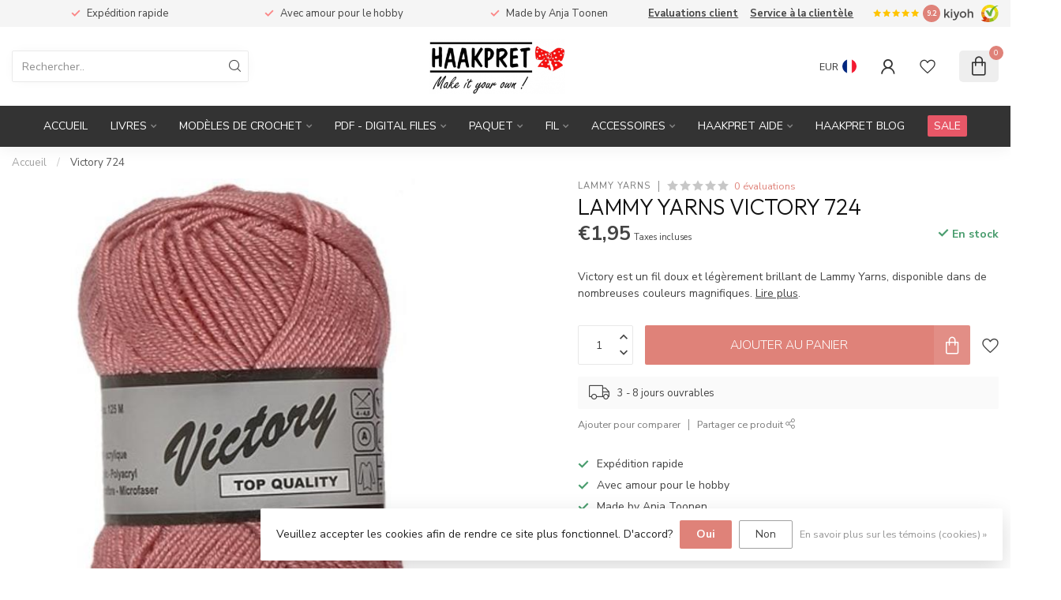

--- FILE ---
content_type: text/html;charset=utf-8
request_url: https://www.haakpret.nl/fr/victory-724.html
body_size: 41689
content:
<!DOCTYPE html>
<html lang="fr">
  <head>
<link rel="preconnect" href="https://cdn.webshopapp.com">
<link rel="preconnect" href="https://fonts.googleapis.com">
<link rel="preconnect" href="https://fonts.gstatic.com" crossorigin>
<!--

    Theme Proxima | v1.0.0.2601202401_1_266838
    Theme designed and created by Dyvelopment - We are true e-commerce heroes!

    For custom Lightspeed eCom development or design contact us at www.dyvelopment.com

      _____                  _                                  _   
     |  __ \                | |                                | |  
     | |  | |_   ___   _____| | ___  _ __  _ __ ___   ___ _ __ | |_ 
     | |  | | | | \ \ / / _ \ |/ _ \| '_ \| '_ ` _ \ / _ \ '_ \| __|
     | |__| | |_| |\ V /  __/ | (_) | |_) | | | | | |  __/ | | | |_ 
     |_____/ \__, | \_/ \___|_|\___/| .__/|_| |_| |_|\___|_| |_|\__|
              __/ |                 | |                             
             |___/                  |_|                             
-->


<meta charset="utf-8"/>
<!-- [START] 'blocks/head.rain' -->
<!--

  (c) 2008-2026 Lightspeed Netherlands B.V.
  http://www.lightspeedhq.com
  Generated: 21-01-2026 @ 08:59:12

-->
<link rel="canonical" href="https://www.haakpret.nl/fr/victory-724.html"/>
<link rel="alternate" href="https://www.haakpret.nl/fr/index.rss" type="application/rss+xml" title="Nouveaux produits"/>
<link href="https://cdn.webshopapp.com/assets/cookielaw.css?2025-02-20" rel="stylesheet" type="text/css"/>
<meta name="robots" content="noodp,noydir"/>
<meta name="google-site-verification" content="8NERz-GKoQ5plHLKBB1bp9XrOcujS9eMF6F9SVXPZJY"/>
<meta name="google-site-verification" content="LDtMcVBLTOycLMIX7tyzvEtyGLAW2fY__QnqdLrm5PU"/>
<meta name="google-site-verification" content="-bRDBEu0aQ0AxLWxYJcS-IM8PheFz-67mSIOgLB9E0c"/>
<meta name="google-site-verification" content="KFElTw_RpKDSkALTlcaTNl1RnmrRWXYywOADWtiBZCw"/>
<meta property="og:url" content="https://www.haakpret.nl/fr/victory-724.html?source=facebook"/>
<meta property="og:site_name" content="Haakpret"/>
<meta property="og:title" content="Victory 724"/>
<meta property="og:description" content="Victory est un fil doux et légèrement brillant de Lammy Yarns, disponible dans de nombreuses couleurs magnifiques."/>
<meta property="og:image" content="https://cdn.webshopapp.com/shops/266838/files/231162986/lammy-yarns-victory-724.jpg"/>
<script>
<meta name="msvalidate.01" content="785F77D3BD04008F2F938467628C863A" />
</script>
<script>
<script type="text/javascript">
        (function(c,l,a,r,i,t,y){
                c[a]=c[a]||function(){(c[a].q=c[a].q||[]).push(arguments)};
                t=l.createElement(r);t.async=1;t.src="https://www.clarity.ms/tag/"+i;
                y=l.getElementsByTagName(r)[0];y.parentNode.insertBefore(t,y);
        })(window, document, "clarity", "script", "5rq38jhf4h");
</script>
</script>
<script>
/* DyApps Theme Addons config */
if( !window.dyapps ){ window.dyapps = {}; }
window.dyapps.addons = {
 "enabled": true,
 "created_at": "04-09-2025 12:36:56",
 "settings": {
    "matrix_separator": ",",
    "filterGroupSwatches": [],
    "swatchesForCustomFields": [],
    "plan": {
     "can_variant_group": true,
     "can_stockify": true,
     "can_vat_switcher": true,
     "can_age_popup": false,
     "can_custom_qty": false,
     "can_data01_colors": false
    },
    "advancedVariants": {
     "enabled": false,
     "price_in_dropdown": true,
     "stockify_in_dropdown": true,
     "disable_out_of_stock": true,
     "grid_swatches_container_selector": ".dy-collection-grid-swatch-holder",
     "grid_swatches_position": "left",
     "grid_swatches_max_colors": 4,
     "grid_swatches_enabled": true,
     "variant_status_icon": false,
     "display_type": "select",
     "product_swatches_size": "default",
     "live_pricing": true
    },
    "age_popup": {
     "enabled": false,
     "logo_url": "",
     "image_footer_url": "",
     "text": {
                 
        "nl": {
         "content": "<h3>Bevestig je leeftijd<\/h3><p>Je moet 18 jaar of ouder zijn om deze website te bezoeken.<\/p>",
         "content_no": "<h3>Sorry!<\/h3><p>Je kunt deze website helaas niet bezoeken.<\/p>",
         "button_yes": "Ik ben 18 jaar of ouder",
         "button_no": "Ik ben jonger dan 18",
        } ,          
        "en": {
         "content": "<h3>Confirm your age<\/h3><p>You must be over the age of 18 to enter this website.<\/p>",
         "content_no": "<h3>Sorry!<\/h3><p>Unfortunately you cannot access this website.<\/p>",
         "button_yes": "I am 18 years or older",
         "button_no": "I am under 18",
        } ,          
        "de": {
         "content": "<h3>Confirm your age<\/h3><p>You must be over the age of 18 to enter this website.<\/p>",
         "content_no": "<h3>Sorry!<\/h3><p>Unfortunately you cannot access this website.<\/p>",
         "button_yes": "I am 18 years or older",
         "button_no": "I am under 18",
        } ,          
        "fr": {
         "content": "<h3>Confirm your age<\/h3><p>You must be over the age of 18 to enter this website.<\/p>",
         "content_no": "<h3>Sorry!<\/h3><p>Unfortunately you cannot access this website.<\/p>",
         "button_yes": "I am 18 years or older",
         "button_no": "I am under 18",
        }        }
    },
    "stockify": {
     "enabled": false,
     "stock_trigger_type": "outofstock",
     "optin_policy": false,
     "api": "https://my.dyapps.io/api/public/8a797487fa/stockify/subscribe",
     "text": {
                 
        "nl": {
         "email_placeholder": "Jouw e-mailadres",
         "button_trigger": "Geef me een seintje bij voorraad",
         "button_submit": "Houd me op de hoogte!",
         "title": "Laat je e-mailadres achter",
         "desc": "Helaas is dit product momenteel uitverkocht. Laat je e-mailadres achter en we sturen je een e-mail wanneer het product weer beschikbaar is.",
         "bottom_text": "We gebruiken je gegevens alleen voor deze email. Meer info in onze <a href=\"\/service\/privacy-policy\/\" target=\"_blank\">privacy policy<\/a>."
        } ,          
        "en": {
         "email_placeholder": "Your email address",
         "button_trigger": "Notify me when back in stock",
         "button_submit": "Keep me updated!",
         "title": "Leave your email address",
         "desc": "Unfortunately this item is out of stock right now. Leave your email address below and we'll send you an email when the item is available again.",
         "bottom_text": "We use your data to send this email. Read more in our <a href=\"\/service\/privacy-policy\/\" target=\"_blank\">privacy policy<\/a>."
        } ,          
        "de": {
         "email_placeholder": "Your email address",
         "button_trigger": "Notify me when back in stock",
         "button_submit": "Keep me updated!",
         "title": "Leave your email address",
         "desc": "Unfortunately this item is out of stock right now. Leave your email address below and we'll send you an email when the item is available again.",
         "bottom_text": "We use your data to send this email. Read more in our <a href=\"\/service\/privacy-policy\/\" target=\"_blank\">privacy policy<\/a>."
        } ,          
        "fr": {
         "email_placeholder": "Your email address",
         "button_trigger": "Notify me when back in stock",
         "button_submit": "Keep me updated!",
         "title": "Leave your email address",
         "desc": "Unfortunately this item is out of stock right now. Leave your email address below and we'll send you an email when the item is available again.",
         "bottom_text": "We use your data to send this email. Read more in our <a href=\"\/service\/privacy-policy\/\" target=\"_blank\">privacy policy<\/a>."
        }        }
    },
    "categoryBanners": {
     "enabled": true,
     "mobile_breakpoint": "576px",
     "category_banner": [],
     "banners": {
             }
    }
 },
 "swatches": {
 "default": {"is_default": true, "type": "multi", "values": {"background-size": "10px 10px", "background-position": "0 0, 0 5px, 5px -5px, -5px 0px", "background-image": "linear-gradient(45deg, rgba(100,100,100,0.3) 25%, transparent 25%),  linear-gradient(-45deg, rgba(100,100,100,0.3) 25%, transparent 25%),  linear-gradient(45deg, transparent 75%, rgba(100,100,100,0.3) 75%),  linear-gradient(-45deg, transparent 75%, rgba(100,100,100,0.3) 75%)"}} ,   }
};
</script>
<!--[if lt IE 9]>
<script src="https://cdn.webshopapp.com/assets/html5shiv.js?2025-02-20"></script>
<![endif]-->
<!-- [END] 'blocks/head.rain' -->

<title>Victory 724 - Haakpret</title>

<meta name="dyapps-addons-enabled" content="true">
<meta name="dyapps-addons-version" content="2022081001">
<meta name="dyapps-theme-name" content="Proxima">
<meta name="dyapps-theme-editor" content="true">

<meta name="description" content="Victory est un fil doux et légèrement brillant de Lammy Yarns, disponible dans de nombreuses couleurs magnifiques." />
<meta name="keywords" content="724, Victory, Lammy Yarns, Haakpret, Anja Toonen, Crochet,  Fil, doux" />

<meta http-equiv="X-UA-Compatible" content="IE=edge">
<meta name="viewport" content="width=device-width, initial-scale=1">

<link rel="shortcut icon" href="https://cdn.webshopapp.com/shops/266838/themes/184525/assets/favicon.ico?20250324113848" type="image/x-icon" />
<link rel="preload" as="image" href="https://cdn.webshopapp.com/shops/266838/themes/184525/assets/logo.png?20250324113848">


	<link rel="preload" as="image" href="https://cdn.webshopapp.com/shops/266838/files/231162986/650x750x2/lammy-yarns-victory-724.jpg">

<script src="https://cdn.webshopapp.com/shops/266838/themes/184525/assets/jquery-1-12-4-min.js?20251020192308" defer></script>
<script>if(navigator.userAgent.indexOf("MSIE ") > -1 || navigator.userAgent.indexOf("Trident/") > -1) { document.write('<script src="https://cdn.webshopapp.com/shops/266838/themes/184525/assets/intersection-observer-polyfill.js?20251020192308">\x3C/script>') }</script>

<style>/*!
 * Bootstrap Reboot v4.6.1 (https://getbootstrap.com/)
 * Copyright 2011-2021 The Bootstrap Authors
 * Copyright 2011-2021 Twitter, Inc.
 * Licensed under MIT (https://github.com/twbs/bootstrap/blob/main/LICENSE)
 * Forked from Normalize.css, licensed MIT (https://github.com/necolas/normalize.css/blob/master/LICENSE.md)
 */*,*::before,*::after{box-sizing:border-box}html{font-family:sans-serif;line-height:1.15;-webkit-text-size-adjust:100%;-webkit-tap-highlight-color:rgba(0,0,0,0)}article,aside,figcaption,figure,footer,header,hgroup,main,nav,section{display:block}body{margin:0;font-family:-apple-system,BlinkMacSystemFont,"Segoe UI",Roboto,"Helvetica Neue",Arial,"Noto Sans","Liberation Sans",sans-serif,"Apple Color Emoji","Segoe UI Emoji","Segoe UI Symbol","Noto Color Emoji";font-size:1rem;font-weight:400;line-height:1.42857143;color:#212529;text-align:left;background-color:#fff}[tabindex="-1"]:focus:not(:focus-visible){outline:0 !important}hr{box-sizing:content-box;height:0;overflow:visible}h1,h2,h3,h4,h5,h6{margin-top:0;margin-bottom:.5rem}p{margin-top:0;margin-bottom:1rem}abbr[title],abbr[data-original-title]{text-decoration:underline;text-decoration:underline dotted;cursor:help;border-bottom:0;text-decoration-skip-ink:none}address{margin-bottom:1rem;font-style:normal;line-height:inherit}ol,ul,dl{margin-top:0;margin-bottom:1rem}ol ol,ul ul,ol ul,ul ol{margin-bottom:0}dt{font-weight:700}dd{margin-bottom:.5rem;margin-left:0}blockquote{margin:0 0 1rem}b,strong{font-weight:bolder}small{font-size:80%}sub,sup{position:relative;font-size:75%;line-height:0;vertical-align:baseline}sub{bottom:-0.25em}sup{top:-0.5em}a{color:#007bff;text-decoration:none;background-color:transparent}a:hover{color:#0056b3;text-decoration:underline}a:not([href]):not([class]){color:inherit;text-decoration:none}a:not([href]):not([class]):hover{color:inherit;text-decoration:none}pre,code,kbd,samp{font-family:SFMono-Regular,Menlo,Monaco,Consolas,"Liberation Mono","Courier New",monospace;font-size:1em}pre{margin-top:0;margin-bottom:1rem;overflow:auto;-ms-overflow-style:scrollbar}figure{margin:0 0 1rem}img{vertical-align:middle;border-style:none}svg{overflow:hidden;vertical-align:middle}table{border-collapse:collapse}caption{padding-top:.75rem;padding-bottom:.75rem;color:#6c757d;text-align:left;caption-side:bottom}th{text-align:inherit;text-align:-webkit-match-parent}label{display:inline-block;margin-bottom:.5rem}button{border-radius:0}button:focus:not(:focus-visible){outline:0}input,button,select,optgroup,textarea{margin:0;font-family:inherit;font-size:inherit;line-height:inherit}button,input{overflow:visible}button,select{text-transform:none}[role=button]{cursor:pointer}select{word-wrap:normal}button,[type=button],[type=reset],[type=submit]{-webkit-appearance:button}button:not(:disabled),[type=button]:not(:disabled),[type=reset]:not(:disabled),[type=submit]:not(:disabled){cursor:pointer}button::-moz-focus-inner,[type=button]::-moz-focus-inner,[type=reset]::-moz-focus-inner,[type=submit]::-moz-focus-inner{padding:0;border-style:none}input[type=radio],input[type=checkbox]{box-sizing:border-box;padding:0}textarea{overflow:auto;resize:vertical}fieldset{min-width:0;padding:0;margin:0;border:0}legend{display:block;width:100%;max-width:100%;padding:0;margin-bottom:.5rem;font-size:1.5rem;line-height:inherit;color:inherit;white-space:normal}progress{vertical-align:baseline}[type=number]::-webkit-inner-spin-button,[type=number]::-webkit-outer-spin-button{height:auto}[type=search]{outline-offset:-2px;-webkit-appearance:none}[type=search]::-webkit-search-decoration{-webkit-appearance:none}::-webkit-file-upload-button{font:inherit;-webkit-appearance:button}output{display:inline-block}summary{display:list-item;cursor:pointer}template{display:none}[hidden]{display:none !important}/*!
 * Bootstrap Grid v4.6.1 (https://getbootstrap.com/)
 * Copyright 2011-2021 The Bootstrap Authors
 * Copyright 2011-2021 Twitter, Inc.
 * Licensed under MIT (https://github.com/twbs/bootstrap/blob/main/LICENSE)
 */html{box-sizing:border-box;-ms-overflow-style:scrollbar}*,*::before,*::after{box-sizing:inherit}.container,.container-fluid,.container-xl,.container-lg,.container-md,.container-sm{width:100%;padding-right:15px;padding-left:15px;margin-right:auto;margin-left:auto}@media(min-width: 576px){.container-sm,.container{max-width:540px}}@media(min-width: 768px){.container-md,.container-sm,.container{max-width:720px}}@media(min-width: 992px){.container-lg,.container-md,.container-sm,.container{max-width:960px}}@media(min-width: 1200px){.container-xl,.container-lg,.container-md,.container-sm,.container{max-width:1140px}}.row{display:flex;flex-wrap:wrap;margin-right:-15px;margin-left:-15px}.no-gutters{margin-right:0;margin-left:0}.no-gutters>.col,.no-gutters>[class*=col-]{padding-right:0;padding-left:0}.col-xl,.col-xl-auto,.col-xl-12,.col-xl-11,.col-xl-10,.col-xl-9,.col-xl-8,.col-xl-7,.col-xl-6,.col-xl-5,.col-xl-4,.col-xl-3,.col-xl-2,.col-xl-1,.col-lg,.col-lg-auto,.col-lg-12,.col-lg-11,.col-lg-10,.col-lg-9,.col-lg-8,.col-lg-7,.col-lg-6,.col-lg-5,.col-lg-4,.col-lg-3,.col-lg-2,.col-lg-1,.col-md,.col-md-auto,.col-md-12,.col-md-11,.col-md-10,.col-md-9,.col-md-8,.col-md-7,.col-md-6,.col-md-5,.col-md-4,.col-md-3,.col-md-2,.col-md-1,.col-sm,.col-sm-auto,.col-sm-12,.col-sm-11,.col-sm-10,.col-sm-9,.col-sm-8,.col-sm-7,.col-sm-6,.col-sm-5,.col-sm-4,.col-sm-3,.col-sm-2,.col-sm-1,.col,.col-auto,.col-12,.col-11,.col-10,.col-9,.col-8,.col-7,.col-6,.col-5,.col-4,.col-3,.col-2,.col-1{position:relative;width:100%;padding-right:15px;padding-left:15px}.col{flex-basis:0;flex-grow:1;max-width:100%}.row-cols-1>*{flex:0 0 100%;max-width:100%}.row-cols-2>*{flex:0 0 50%;max-width:50%}.row-cols-3>*{flex:0 0 33.3333333333%;max-width:33.3333333333%}.row-cols-4>*{flex:0 0 25%;max-width:25%}.row-cols-5>*{flex:0 0 20%;max-width:20%}.row-cols-6>*{flex:0 0 16.6666666667%;max-width:16.6666666667%}.col-auto{flex:0 0 auto;width:auto;max-width:100%}.col-1{flex:0 0 8.33333333%;max-width:8.33333333%}.col-2{flex:0 0 16.66666667%;max-width:16.66666667%}.col-3{flex:0 0 25%;max-width:25%}.col-4{flex:0 0 33.33333333%;max-width:33.33333333%}.col-5{flex:0 0 41.66666667%;max-width:41.66666667%}.col-6{flex:0 0 50%;max-width:50%}.col-7{flex:0 0 58.33333333%;max-width:58.33333333%}.col-8{flex:0 0 66.66666667%;max-width:66.66666667%}.col-9{flex:0 0 75%;max-width:75%}.col-10{flex:0 0 83.33333333%;max-width:83.33333333%}.col-11{flex:0 0 91.66666667%;max-width:91.66666667%}.col-12{flex:0 0 100%;max-width:100%}.order-first{order:-1}.order-last{order:13}.order-0{order:0}.order-1{order:1}.order-2{order:2}.order-3{order:3}.order-4{order:4}.order-5{order:5}.order-6{order:6}.order-7{order:7}.order-8{order:8}.order-9{order:9}.order-10{order:10}.order-11{order:11}.order-12{order:12}.offset-1{margin-left:8.33333333%}.offset-2{margin-left:16.66666667%}.offset-3{margin-left:25%}.offset-4{margin-left:33.33333333%}.offset-5{margin-left:41.66666667%}.offset-6{margin-left:50%}.offset-7{margin-left:58.33333333%}.offset-8{margin-left:66.66666667%}.offset-9{margin-left:75%}.offset-10{margin-left:83.33333333%}.offset-11{margin-left:91.66666667%}@media(min-width: 576px){.col-sm{flex-basis:0;flex-grow:1;max-width:100%}.row-cols-sm-1>*{flex:0 0 100%;max-width:100%}.row-cols-sm-2>*{flex:0 0 50%;max-width:50%}.row-cols-sm-3>*{flex:0 0 33.3333333333%;max-width:33.3333333333%}.row-cols-sm-4>*{flex:0 0 25%;max-width:25%}.row-cols-sm-5>*{flex:0 0 20%;max-width:20%}.row-cols-sm-6>*{flex:0 0 16.6666666667%;max-width:16.6666666667%}.col-sm-auto{flex:0 0 auto;width:auto;max-width:100%}.col-sm-1{flex:0 0 8.33333333%;max-width:8.33333333%}.col-sm-2{flex:0 0 16.66666667%;max-width:16.66666667%}.col-sm-3{flex:0 0 25%;max-width:25%}.col-sm-4{flex:0 0 33.33333333%;max-width:33.33333333%}.col-sm-5{flex:0 0 41.66666667%;max-width:41.66666667%}.col-sm-6{flex:0 0 50%;max-width:50%}.col-sm-7{flex:0 0 58.33333333%;max-width:58.33333333%}.col-sm-8{flex:0 0 66.66666667%;max-width:66.66666667%}.col-sm-9{flex:0 0 75%;max-width:75%}.col-sm-10{flex:0 0 83.33333333%;max-width:83.33333333%}.col-sm-11{flex:0 0 91.66666667%;max-width:91.66666667%}.col-sm-12{flex:0 0 100%;max-width:100%}.order-sm-first{order:-1}.order-sm-last{order:13}.order-sm-0{order:0}.order-sm-1{order:1}.order-sm-2{order:2}.order-sm-3{order:3}.order-sm-4{order:4}.order-sm-5{order:5}.order-sm-6{order:6}.order-sm-7{order:7}.order-sm-8{order:8}.order-sm-9{order:9}.order-sm-10{order:10}.order-sm-11{order:11}.order-sm-12{order:12}.offset-sm-0{margin-left:0}.offset-sm-1{margin-left:8.33333333%}.offset-sm-2{margin-left:16.66666667%}.offset-sm-3{margin-left:25%}.offset-sm-4{margin-left:33.33333333%}.offset-sm-5{margin-left:41.66666667%}.offset-sm-6{margin-left:50%}.offset-sm-7{margin-left:58.33333333%}.offset-sm-8{margin-left:66.66666667%}.offset-sm-9{margin-left:75%}.offset-sm-10{margin-left:83.33333333%}.offset-sm-11{margin-left:91.66666667%}}@media(min-width: 768px){.col-md{flex-basis:0;flex-grow:1;max-width:100%}.row-cols-md-1>*{flex:0 0 100%;max-width:100%}.row-cols-md-2>*{flex:0 0 50%;max-width:50%}.row-cols-md-3>*{flex:0 0 33.3333333333%;max-width:33.3333333333%}.row-cols-md-4>*{flex:0 0 25%;max-width:25%}.row-cols-md-5>*{flex:0 0 20%;max-width:20%}.row-cols-md-6>*{flex:0 0 16.6666666667%;max-width:16.6666666667%}.col-md-auto{flex:0 0 auto;width:auto;max-width:100%}.col-md-1{flex:0 0 8.33333333%;max-width:8.33333333%}.col-md-2{flex:0 0 16.66666667%;max-width:16.66666667%}.col-md-3{flex:0 0 25%;max-width:25%}.col-md-4{flex:0 0 33.33333333%;max-width:33.33333333%}.col-md-5{flex:0 0 41.66666667%;max-width:41.66666667%}.col-md-6{flex:0 0 50%;max-width:50%}.col-md-7{flex:0 0 58.33333333%;max-width:58.33333333%}.col-md-8{flex:0 0 66.66666667%;max-width:66.66666667%}.col-md-9{flex:0 0 75%;max-width:75%}.col-md-10{flex:0 0 83.33333333%;max-width:83.33333333%}.col-md-11{flex:0 0 91.66666667%;max-width:91.66666667%}.col-md-12{flex:0 0 100%;max-width:100%}.order-md-first{order:-1}.order-md-last{order:13}.order-md-0{order:0}.order-md-1{order:1}.order-md-2{order:2}.order-md-3{order:3}.order-md-4{order:4}.order-md-5{order:5}.order-md-6{order:6}.order-md-7{order:7}.order-md-8{order:8}.order-md-9{order:9}.order-md-10{order:10}.order-md-11{order:11}.order-md-12{order:12}.offset-md-0{margin-left:0}.offset-md-1{margin-left:8.33333333%}.offset-md-2{margin-left:16.66666667%}.offset-md-3{margin-left:25%}.offset-md-4{margin-left:33.33333333%}.offset-md-5{margin-left:41.66666667%}.offset-md-6{margin-left:50%}.offset-md-7{margin-left:58.33333333%}.offset-md-8{margin-left:66.66666667%}.offset-md-9{margin-left:75%}.offset-md-10{margin-left:83.33333333%}.offset-md-11{margin-left:91.66666667%}}@media(min-width: 992px){.col-lg{flex-basis:0;flex-grow:1;max-width:100%}.row-cols-lg-1>*{flex:0 0 100%;max-width:100%}.row-cols-lg-2>*{flex:0 0 50%;max-width:50%}.row-cols-lg-3>*{flex:0 0 33.3333333333%;max-width:33.3333333333%}.row-cols-lg-4>*{flex:0 0 25%;max-width:25%}.row-cols-lg-5>*{flex:0 0 20%;max-width:20%}.row-cols-lg-6>*{flex:0 0 16.6666666667%;max-width:16.6666666667%}.col-lg-auto{flex:0 0 auto;width:auto;max-width:100%}.col-lg-1{flex:0 0 8.33333333%;max-width:8.33333333%}.col-lg-2{flex:0 0 16.66666667%;max-width:16.66666667%}.col-lg-3{flex:0 0 25%;max-width:25%}.col-lg-4{flex:0 0 33.33333333%;max-width:33.33333333%}.col-lg-5{flex:0 0 41.66666667%;max-width:41.66666667%}.col-lg-6{flex:0 0 50%;max-width:50%}.col-lg-7{flex:0 0 58.33333333%;max-width:58.33333333%}.col-lg-8{flex:0 0 66.66666667%;max-width:66.66666667%}.col-lg-9{flex:0 0 75%;max-width:75%}.col-lg-10{flex:0 0 83.33333333%;max-width:83.33333333%}.col-lg-11{flex:0 0 91.66666667%;max-width:91.66666667%}.col-lg-12{flex:0 0 100%;max-width:100%}.order-lg-first{order:-1}.order-lg-last{order:13}.order-lg-0{order:0}.order-lg-1{order:1}.order-lg-2{order:2}.order-lg-3{order:3}.order-lg-4{order:4}.order-lg-5{order:5}.order-lg-6{order:6}.order-lg-7{order:7}.order-lg-8{order:8}.order-lg-9{order:9}.order-lg-10{order:10}.order-lg-11{order:11}.order-lg-12{order:12}.offset-lg-0{margin-left:0}.offset-lg-1{margin-left:8.33333333%}.offset-lg-2{margin-left:16.66666667%}.offset-lg-3{margin-left:25%}.offset-lg-4{margin-left:33.33333333%}.offset-lg-5{margin-left:41.66666667%}.offset-lg-6{margin-left:50%}.offset-lg-7{margin-left:58.33333333%}.offset-lg-8{margin-left:66.66666667%}.offset-lg-9{margin-left:75%}.offset-lg-10{margin-left:83.33333333%}.offset-lg-11{margin-left:91.66666667%}}@media(min-width: 1200px){.col-xl{flex-basis:0;flex-grow:1;max-width:100%}.row-cols-xl-1>*{flex:0 0 100%;max-width:100%}.row-cols-xl-2>*{flex:0 0 50%;max-width:50%}.row-cols-xl-3>*{flex:0 0 33.3333333333%;max-width:33.3333333333%}.row-cols-xl-4>*{flex:0 0 25%;max-width:25%}.row-cols-xl-5>*{flex:0 0 20%;max-width:20%}.row-cols-xl-6>*{flex:0 0 16.6666666667%;max-width:16.6666666667%}.col-xl-auto{flex:0 0 auto;width:auto;max-width:100%}.col-xl-1{flex:0 0 8.33333333%;max-width:8.33333333%}.col-xl-2{flex:0 0 16.66666667%;max-width:16.66666667%}.col-xl-3{flex:0 0 25%;max-width:25%}.col-xl-4{flex:0 0 33.33333333%;max-width:33.33333333%}.col-xl-5{flex:0 0 41.66666667%;max-width:41.66666667%}.col-xl-6{flex:0 0 50%;max-width:50%}.col-xl-7{flex:0 0 58.33333333%;max-width:58.33333333%}.col-xl-8{flex:0 0 66.66666667%;max-width:66.66666667%}.col-xl-9{flex:0 0 75%;max-width:75%}.col-xl-10{flex:0 0 83.33333333%;max-width:83.33333333%}.col-xl-11{flex:0 0 91.66666667%;max-width:91.66666667%}.col-xl-12{flex:0 0 100%;max-width:100%}.order-xl-first{order:-1}.order-xl-last{order:13}.order-xl-0{order:0}.order-xl-1{order:1}.order-xl-2{order:2}.order-xl-3{order:3}.order-xl-4{order:4}.order-xl-5{order:5}.order-xl-6{order:6}.order-xl-7{order:7}.order-xl-8{order:8}.order-xl-9{order:9}.order-xl-10{order:10}.order-xl-11{order:11}.order-xl-12{order:12}.offset-xl-0{margin-left:0}.offset-xl-1{margin-left:8.33333333%}.offset-xl-2{margin-left:16.66666667%}.offset-xl-3{margin-left:25%}.offset-xl-4{margin-left:33.33333333%}.offset-xl-5{margin-left:41.66666667%}.offset-xl-6{margin-left:50%}.offset-xl-7{margin-left:58.33333333%}.offset-xl-8{margin-left:66.66666667%}.offset-xl-9{margin-left:75%}.offset-xl-10{margin-left:83.33333333%}.offset-xl-11{margin-left:91.66666667%}}.d-none{display:none !important}.d-inline{display:inline !important}.d-inline-block{display:inline-block !important}.d-block{display:block !important}.d-table{display:table !important}.d-table-row{display:table-row !important}.d-table-cell{display:table-cell !important}.d-flex{display:flex !important}.d-inline-flex{display:inline-flex !important}@media(min-width: 576px){.d-sm-none{display:none !important}.d-sm-inline{display:inline !important}.d-sm-inline-block{display:inline-block !important}.d-sm-block{display:block !important}.d-sm-table{display:table !important}.d-sm-table-row{display:table-row !important}.d-sm-table-cell{display:table-cell !important}.d-sm-flex{display:flex !important}.d-sm-inline-flex{display:inline-flex !important}}@media(min-width: 768px){.d-md-none{display:none !important}.d-md-inline{display:inline !important}.d-md-inline-block{display:inline-block !important}.d-md-block{display:block !important}.d-md-table{display:table !important}.d-md-table-row{display:table-row !important}.d-md-table-cell{display:table-cell !important}.d-md-flex{display:flex !important}.d-md-inline-flex{display:inline-flex !important}}@media(min-width: 992px){.d-lg-none{display:none !important}.d-lg-inline{display:inline !important}.d-lg-inline-block{display:inline-block !important}.d-lg-block{display:block !important}.d-lg-table{display:table !important}.d-lg-table-row{display:table-row !important}.d-lg-table-cell{display:table-cell !important}.d-lg-flex{display:flex !important}.d-lg-inline-flex{display:inline-flex !important}}@media(min-width: 1200px){.d-xl-none{display:none !important}.d-xl-inline{display:inline !important}.d-xl-inline-block{display:inline-block !important}.d-xl-block{display:block !important}.d-xl-table{display:table !important}.d-xl-table-row{display:table-row !important}.d-xl-table-cell{display:table-cell !important}.d-xl-flex{display:flex !important}.d-xl-inline-flex{display:inline-flex !important}}@media print{.d-print-none{display:none !important}.d-print-inline{display:inline !important}.d-print-inline-block{display:inline-block !important}.d-print-block{display:block !important}.d-print-table{display:table !important}.d-print-table-row{display:table-row !important}.d-print-table-cell{display:table-cell !important}.d-print-flex{display:flex !important}.d-print-inline-flex{display:inline-flex !important}}.flex-row{flex-direction:row !important}.flex-column{flex-direction:column !important}.flex-row-reverse{flex-direction:row-reverse !important}.flex-column-reverse{flex-direction:column-reverse !important}.flex-wrap{flex-wrap:wrap !important}.flex-nowrap{flex-wrap:nowrap !important}.flex-wrap-reverse{flex-wrap:wrap-reverse !important}.flex-fill{flex:1 1 auto !important}.flex-grow-0{flex-grow:0 !important}.flex-grow-1{flex-grow:1 !important}.flex-shrink-0{flex-shrink:0 !important}.flex-shrink-1{flex-shrink:1 !important}.justify-content-start{justify-content:flex-start !important}.justify-content-end{justify-content:flex-end !important}.justify-content-center{justify-content:center !important}.justify-content-between{justify-content:space-between !important}.justify-content-around{justify-content:space-around !important}.align-items-start{align-items:flex-start !important}.align-items-end{align-items:flex-end !important}.align-items-center{align-items:center !important}.align-items-baseline{align-items:baseline !important}.align-items-stretch{align-items:stretch !important}.align-content-start{align-content:flex-start !important}.align-content-end{align-content:flex-end !important}.align-content-center{align-content:center !important}.align-content-between{align-content:space-between !important}.align-content-around{align-content:space-around !important}.align-content-stretch{align-content:stretch !important}.align-self-auto{align-self:auto !important}.align-self-start{align-self:flex-start !important}.align-self-end{align-self:flex-end !important}.align-self-center{align-self:center !important}.align-self-baseline{align-self:baseline !important}.align-self-stretch{align-self:stretch !important}@media(min-width: 576px){.flex-sm-row{flex-direction:row !important}.flex-sm-column{flex-direction:column !important}.flex-sm-row-reverse{flex-direction:row-reverse !important}.flex-sm-column-reverse{flex-direction:column-reverse !important}.flex-sm-wrap{flex-wrap:wrap !important}.flex-sm-nowrap{flex-wrap:nowrap !important}.flex-sm-wrap-reverse{flex-wrap:wrap-reverse !important}.flex-sm-fill{flex:1 1 auto !important}.flex-sm-grow-0{flex-grow:0 !important}.flex-sm-grow-1{flex-grow:1 !important}.flex-sm-shrink-0{flex-shrink:0 !important}.flex-sm-shrink-1{flex-shrink:1 !important}.justify-content-sm-start{justify-content:flex-start !important}.justify-content-sm-end{justify-content:flex-end !important}.justify-content-sm-center{justify-content:center !important}.justify-content-sm-between{justify-content:space-between !important}.justify-content-sm-around{justify-content:space-around !important}.align-items-sm-start{align-items:flex-start !important}.align-items-sm-end{align-items:flex-end !important}.align-items-sm-center{align-items:center !important}.align-items-sm-baseline{align-items:baseline !important}.align-items-sm-stretch{align-items:stretch !important}.align-content-sm-start{align-content:flex-start !important}.align-content-sm-end{align-content:flex-end !important}.align-content-sm-center{align-content:center !important}.align-content-sm-between{align-content:space-between !important}.align-content-sm-around{align-content:space-around !important}.align-content-sm-stretch{align-content:stretch !important}.align-self-sm-auto{align-self:auto !important}.align-self-sm-start{align-self:flex-start !important}.align-self-sm-end{align-self:flex-end !important}.align-self-sm-center{align-self:center !important}.align-self-sm-baseline{align-self:baseline !important}.align-self-sm-stretch{align-self:stretch !important}}@media(min-width: 768px){.flex-md-row{flex-direction:row !important}.flex-md-column{flex-direction:column !important}.flex-md-row-reverse{flex-direction:row-reverse !important}.flex-md-column-reverse{flex-direction:column-reverse !important}.flex-md-wrap{flex-wrap:wrap !important}.flex-md-nowrap{flex-wrap:nowrap !important}.flex-md-wrap-reverse{flex-wrap:wrap-reverse !important}.flex-md-fill{flex:1 1 auto !important}.flex-md-grow-0{flex-grow:0 !important}.flex-md-grow-1{flex-grow:1 !important}.flex-md-shrink-0{flex-shrink:0 !important}.flex-md-shrink-1{flex-shrink:1 !important}.justify-content-md-start{justify-content:flex-start !important}.justify-content-md-end{justify-content:flex-end !important}.justify-content-md-center{justify-content:center !important}.justify-content-md-between{justify-content:space-between !important}.justify-content-md-around{justify-content:space-around !important}.align-items-md-start{align-items:flex-start !important}.align-items-md-end{align-items:flex-end !important}.align-items-md-center{align-items:center !important}.align-items-md-baseline{align-items:baseline !important}.align-items-md-stretch{align-items:stretch !important}.align-content-md-start{align-content:flex-start !important}.align-content-md-end{align-content:flex-end !important}.align-content-md-center{align-content:center !important}.align-content-md-between{align-content:space-between !important}.align-content-md-around{align-content:space-around !important}.align-content-md-stretch{align-content:stretch !important}.align-self-md-auto{align-self:auto !important}.align-self-md-start{align-self:flex-start !important}.align-self-md-end{align-self:flex-end !important}.align-self-md-center{align-self:center !important}.align-self-md-baseline{align-self:baseline !important}.align-self-md-stretch{align-self:stretch !important}}@media(min-width: 992px){.flex-lg-row{flex-direction:row !important}.flex-lg-column{flex-direction:column !important}.flex-lg-row-reverse{flex-direction:row-reverse !important}.flex-lg-column-reverse{flex-direction:column-reverse !important}.flex-lg-wrap{flex-wrap:wrap !important}.flex-lg-nowrap{flex-wrap:nowrap !important}.flex-lg-wrap-reverse{flex-wrap:wrap-reverse !important}.flex-lg-fill{flex:1 1 auto !important}.flex-lg-grow-0{flex-grow:0 !important}.flex-lg-grow-1{flex-grow:1 !important}.flex-lg-shrink-0{flex-shrink:0 !important}.flex-lg-shrink-1{flex-shrink:1 !important}.justify-content-lg-start{justify-content:flex-start !important}.justify-content-lg-end{justify-content:flex-end !important}.justify-content-lg-center{justify-content:center !important}.justify-content-lg-between{justify-content:space-between !important}.justify-content-lg-around{justify-content:space-around !important}.align-items-lg-start{align-items:flex-start !important}.align-items-lg-end{align-items:flex-end !important}.align-items-lg-center{align-items:center !important}.align-items-lg-baseline{align-items:baseline !important}.align-items-lg-stretch{align-items:stretch !important}.align-content-lg-start{align-content:flex-start !important}.align-content-lg-end{align-content:flex-end !important}.align-content-lg-center{align-content:center !important}.align-content-lg-between{align-content:space-between !important}.align-content-lg-around{align-content:space-around !important}.align-content-lg-stretch{align-content:stretch !important}.align-self-lg-auto{align-self:auto !important}.align-self-lg-start{align-self:flex-start !important}.align-self-lg-end{align-self:flex-end !important}.align-self-lg-center{align-self:center !important}.align-self-lg-baseline{align-self:baseline !important}.align-self-lg-stretch{align-self:stretch !important}}@media(min-width: 1200px){.flex-xl-row{flex-direction:row !important}.flex-xl-column{flex-direction:column !important}.flex-xl-row-reverse{flex-direction:row-reverse !important}.flex-xl-column-reverse{flex-direction:column-reverse !important}.flex-xl-wrap{flex-wrap:wrap !important}.flex-xl-nowrap{flex-wrap:nowrap !important}.flex-xl-wrap-reverse{flex-wrap:wrap-reverse !important}.flex-xl-fill{flex:1 1 auto !important}.flex-xl-grow-0{flex-grow:0 !important}.flex-xl-grow-1{flex-grow:1 !important}.flex-xl-shrink-0{flex-shrink:0 !important}.flex-xl-shrink-1{flex-shrink:1 !important}.justify-content-xl-start{justify-content:flex-start !important}.justify-content-xl-end{justify-content:flex-end !important}.justify-content-xl-center{justify-content:center !important}.justify-content-xl-between{justify-content:space-between !important}.justify-content-xl-around{justify-content:space-around !important}.align-items-xl-start{align-items:flex-start !important}.align-items-xl-end{align-items:flex-end !important}.align-items-xl-center{align-items:center !important}.align-items-xl-baseline{align-items:baseline !important}.align-items-xl-stretch{align-items:stretch !important}.align-content-xl-start{align-content:flex-start !important}.align-content-xl-end{align-content:flex-end !important}.align-content-xl-center{align-content:center !important}.align-content-xl-between{align-content:space-between !important}.align-content-xl-around{align-content:space-around !important}.align-content-xl-stretch{align-content:stretch !important}.align-self-xl-auto{align-self:auto !important}.align-self-xl-start{align-self:flex-start !important}.align-self-xl-end{align-self:flex-end !important}.align-self-xl-center{align-self:center !important}.align-self-xl-baseline{align-self:baseline !important}.align-self-xl-stretch{align-self:stretch !important}}.m-0{margin:0 !important}.mt-0,.my-0{margin-top:0 !important}.mr-0,.mx-0{margin-right:0 !important}.mb-0,.my-0{margin-bottom:0 !important}.ml-0,.mx-0{margin-left:0 !important}.m-1{margin:5px !important}.mt-1,.my-1{margin-top:5px !important}.mr-1,.mx-1{margin-right:5px !important}.mb-1,.my-1{margin-bottom:5px !important}.ml-1,.mx-1{margin-left:5px !important}.m-2{margin:10px !important}.mt-2,.my-2{margin-top:10px !important}.mr-2,.mx-2{margin-right:10px !important}.mb-2,.my-2{margin-bottom:10px !important}.ml-2,.mx-2{margin-left:10px !important}.m-3{margin:15px !important}.mt-3,.my-3{margin-top:15px !important}.mr-3,.mx-3{margin-right:15px !important}.mb-3,.my-3{margin-bottom:15px !important}.ml-3,.mx-3{margin-left:15px !important}.m-4{margin:30px !important}.mt-4,.my-4{margin-top:30px !important}.mr-4,.mx-4{margin-right:30px !important}.mb-4,.my-4{margin-bottom:30px !important}.ml-4,.mx-4{margin-left:30px !important}.m-5{margin:50px !important}.mt-5,.my-5{margin-top:50px !important}.mr-5,.mx-5{margin-right:50px !important}.mb-5,.my-5{margin-bottom:50px !important}.ml-5,.mx-5{margin-left:50px !important}.m-6{margin:80px !important}.mt-6,.my-6{margin-top:80px !important}.mr-6,.mx-6{margin-right:80px !important}.mb-6,.my-6{margin-bottom:80px !important}.ml-6,.mx-6{margin-left:80px !important}.p-0{padding:0 !important}.pt-0,.py-0{padding-top:0 !important}.pr-0,.px-0{padding-right:0 !important}.pb-0,.py-0{padding-bottom:0 !important}.pl-0,.px-0{padding-left:0 !important}.p-1{padding:5px !important}.pt-1,.py-1{padding-top:5px !important}.pr-1,.px-1{padding-right:5px !important}.pb-1,.py-1{padding-bottom:5px !important}.pl-1,.px-1{padding-left:5px !important}.p-2{padding:10px !important}.pt-2,.py-2{padding-top:10px !important}.pr-2,.px-2{padding-right:10px !important}.pb-2,.py-2{padding-bottom:10px !important}.pl-2,.px-2{padding-left:10px !important}.p-3{padding:15px !important}.pt-3,.py-3{padding-top:15px !important}.pr-3,.px-3{padding-right:15px !important}.pb-3,.py-3{padding-bottom:15px !important}.pl-3,.px-3{padding-left:15px !important}.p-4{padding:30px !important}.pt-4,.py-4{padding-top:30px !important}.pr-4,.px-4{padding-right:30px !important}.pb-4,.py-4{padding-bottom:30px !important}.pl-4,.px-4{padding-left:30px !important}.p-5{padding:50px !important}.pt-5,.py-5{padding-top:50px !important}.pr-5,.px-5{padding-right:50px !important}.pb-5,.py-5{padding-bottom:50px !important}.pl-5,.px-5{padding-left:50px !important}.p-6{padding:80px !important}.pt-6,.py-6{padding-top:80px !important}.pr-6,.px-6{padding-right:80px !important}.pb-6,.py-6{padding-bottom:80px !important}.pl-6,.px-6{padding-left:80px !important}.m-n1{margin:-5px !important}.mt-n1,.my-n1{margin-top:-5px !important}.mr-n1,.mx-n1{margin-right:-5px !important}.mb-n1,.my-n1{margin-bottom:-5px !important}.ml-n1,.mx-n1{margin-left:-5px !important}.m-n2{margin:-10px !important}.mt-n2,.my-n2{margin-top:-10px !important}.mr-n2,.mx-n2{margin-right:-10px !important}.mb-n2,.my-n2{margin-bottom:-10px !important}.ml-n2,.mx-n2{margin-left:-10px !important}.m-n3{margin:-15px !important}.mt-n3,.my-n3{margin-top:-15px !important}.mr-n3,.mx-n3{margin-right:-15px !important}.mb-n3,.my-n3{margin-bottom:-15px !important}.ml-n3,.mx-n3{margin-left:-15px !important}.m-n4{margin:-30px !important}.mt-n4,.my-n4{margin-top:-30px !important}.mr-n4,.mx-n4{margin-right:-30px !important}.mb-n4,.my-n4{margin-bottom:-30px !important}.ml-n4,.mx-n4{margin-left:-30px !important}.m-n5{margin:-50px !important}.mt-n5,.my-n5{margin-top:-50px !important}.mr-n5,.mx-n5{margin-right:-50px !important}.mb-n5,.my-n5{margin-bottom:-50px !important}.ml-n5,.mx-n5{margin-left:-50px !important}.m-n6{margin:-80px !important}.mt-n6,.my-n6{margin-top:-80px !important}.mr-n6,.mx-n6{margin-right:-80px !important}.mb-n6,.my-n6{margin-bottom:-80px !important}.ml-n6,.mx-n6{margin-left:-80px !important}.m-auto{margin:auto !important}.mt-auto,.my-auto{margin-top:auto !important}.mr-auto,.mx-auto{margin-right:auto !important}.mb-auto,.my-auto{margin-bottom:auto !important}.ml-auto,.mx-auto{margin-left:auto !important}@media(min-width: 576px){.m-sm-0{margin:0 !important}.mt-sm-0,.my-sm-0{margin-top:0 !important}.mr-sm-0,.mx-sm-0{margin-right:0 !important}.mb-sm-0,.my-sm-0{margin-bottom:0 !important}.ml-sm-0,.mx-sm-0{margin-left:0 !important}.m-sm-1{margin:5px !important}.mt-sm-1,.my-sm-1{margin-top:5px !important}.mr-sm-1,.mx-sm-1{margin-right:5px !important}.mb-sm-1,.my-sm-1{margin-bottom:5px !important}.ml-sm-1,.mx-sm-1{margin-left:5px !important}.m-sm-2{margin:10px !important}.mt-sm-2,.my-sm-2{margin-top:10px !important}.mr-sm-2,.mx-sm-2{margin-right:10px !important}.mb-sm-2,.my-sm-2{margin-bottom:10px !important}.ml-sm-2,.mx-sm-2{margin-left:10px !important}.m-sm-3{margin:15px !important}.mt-sm-3,.my-sm-3{margin-top:15px !important}.mr-sm-3,.mx-sm-3{margin-right:15px !important}.mb-sm-3,.my-sm-3{margin-bottom:15px !important}.ml-sm-3,.mx-sm-3{margin-left:15px !important}.m-sm-4{margin:30px !important}.mt-sm-4,.my-sm-4{margin-top:30px !important}.mr-sm-4,.mx-sm-4{margin-right:30px !important}.mb-sm-4,.my-sm-4{margin-bottom:30px !important}.ml-sm-4,.mx-sm-4{margin-left:30px !important}.m-sm-5{margin:50px !important}.mt-sm-5,.my-sm-5{margin-top:50px !important}.mr-sm-5,.mx-sm-5{margin-right:50px !important}.mb-sm-5,.my-sm-5{margin-bottom:50px !important}.ml-sm-5,.mx-sm-5{margin-left:50px !important}.m-sm-6{margin:80px !important}.mt-sm-6,.my-sm-6{margin-top:80px !important}.mr-sm-6,.mx-sm-6{margin-right:80px !important}.mb-sm-6,.my-sm-6{margin-bottom:80px !important}.ml-sm-6,.mx-sm-6{margin-left:80px !important}.p-sm-0{padding:0 !important}.pt-sm-0,.py-sm-0{padding-top:0 !important}.pr-sm-0,.px-sm-0{padding-right:0 !important}.pb-sm-0,.py-sm-0{padding-bottom:0 !important}.pl-sm-0,.px-sm-0{padding-left:0 !important}.p-sm-1{padding:5px !important}.pt-sm-1,.py-sm-1{padding-top:5px !important}.pr-sm-1,.px-sm-1{padding-right:5px !important}.pb-sm-1,.py-sm-1{padding-bottom:5px !important}.pl-sm-1,.px-sm-1{padding-left:5px !important}.p-sm-2{padding:10px !important}.pt-sm-2,.py-sm-2{padding-top:10px !important}.pr-sm-2,.px-sm-2{padding-right:10px !important}.pb-sm-2,.py-sm-2{padding-bottom:10px !important}.pl-sm-2,.px-sm-2{padding-left:10px !important}.p-sm-3{padding:15px !important}.pt-sm-3,.py-sm-3{padding-top:15px !important}.pr-sm-3,.px-sm-3{padding-right:15px !important}.pb-sm-3,.py-sm-3{padding-bottom:15px !important}.pl-sm-3,.px-sm-3{padding-left:15px !important}.p-sm-4{padding:30px !important}.pt-sm-4,.py-sm-4{padding-top:30px !important}.pr-sm-4,.px-sm-4{padding-right:30px !important}.pb-sm-4,.py-sm-4{padding-bottom:30px !important}.pl-sm-4,.px-sm-4{padding-left:30px !important}.p-sm-5{padding:50px !important}.pt-sm-5,.py-sm-5{padding-top:50px !important}.pr-sm-5,.px-sm-5{padding-right:50px !important}.pb-sm-5,.py-sm-5{padding-bottom:50px !important}.pl-sm-5,.px-sm-5{padding-left:50px !important}.p-sm-6{padding:80px !important}.pt-sm-6,.py-sm-6{padding-top:80px !important}.pr-sm-6,.px-sm-6{padding-right:80px !important}.pb-sm-6,.py-sm-6{padding-bottom:80px !important}.pl-sm-6,.px-sm-6{padding-left:80px !important}.m-sm-n1{margin:-5px !important}.mt-sm-n1,.my-sm-n1{margin-top:-5px !important}.mr-sm-n1,.mx-sm-n1{margin-right:-5px !important}.mb-sm-n1,.my-sm-n1{margin-bottom:-5px !important}.ml-sm-n1,.mx-sm-n1{margin-left:-5px !important}.m-sm-n2{margin:-10px !important}.mt-sm-n2,.my-sm-n2{margin-top:-10px !important}.mr-sm-n2,.mx-sm-n2{margin-right:-10px !important}.mb-sm-n2,.my-sm-n2{margin-bottom:-10px !important}.ml-sm-n2,.mx-sm-n2{margin-left:-10px !important}.m-sm-n3{margin:-15px !important}.mt-sm-n3,.my-sm-n3{margin-top:-15px !important}.mr-sm-n3,.mx-sm-n3{margin-right:-15px !important}.mb-sm-n3,.my-sm-n3{margin-bottom:-15px !important}.ml-sm-n3,.mx-sm-n3{margin-left:-15px !important}.m-sm-n4{margin:-30px !important}.mt-sm-n4,.my-sm-n4{margin-top:-30px !important}.mr-sm-n4,.mx-sm-n4{margin-right:-30px !important}.mb-sm-n4,.my-sm-n4{margin-bottom:-30px !important}.ml-sm-n4,.mx-sm-n4{margin-left:-30px !important}.m-sm-n5{margin:-50px !important}.mt-sm-n5,.my-sm-n5{margin-top:-50px !important}.mr-sm-n5,.mx-sm-n5{margin-right:-50px !important}.mb-sm-n5,.my-sm-n5{margin-bottom:-50px !important}.ml-sm-n5,.mx-sm-n5{margin-left:-50px !important}.m-sm-n6{margin:-80px !important}.mt-sm-n6,.my-sm-n6{margin-top:-80px !important}.mr-sm-n6,.mx-sm-n6{margin-right:-80px !important}.mb-sm-n6,.my-sm-n6{margin-bottom:-80px !important}.ml-sm-n6,.mx-sm-n6{margin-left:-80px !important}.m-sm-auto{margin:auto !important}.mt-sm-auto,.my-sm-auto{margin-top:auto !important}.mr-sm-auto,.mx-sm-auto{margin-right:auto !important}.mb-sm-auto,.my-sm-auto{margin-bottom:auto !important}.ml-sm-auto,.mx-sm-auto{margin-left:auto !important}}@media(min-width: 768px){.m-md-0{margin:0 !important}.mt-md-0,.my-md-0{margin-top:0 !important}.mr-md-0,.mx-md-0{margin-right:0 !important}.mb-md-0,.my-md-0{margin-bottom:0 !important}.ml-md-0,.mx-md-0{margin-left:0 !important}.m-md-1{margin:5px !important}.mt-md-1,.my-md-1{margin-top:5px !important}.mr-md-1,.mx-md-1{margin-right:5px !important}.mb-md-1,.my-md-1{margin-bottom:5px !important}.ml-md-1,.mx-md-1{margin-left:5px !important}.m-md-2{margin:10px !important}.mt-md-2,.my-md-2{margin-top:10px !important}.mr-md-2,.mx-md-2{margin-right:10px !important}.mb-md-2,.my-md-2{margin-bottom:10px !important}.ml-md-2,.mx-md-2{margin-left:10px !important}.m-md-3{margin:15px !important}.mt-md-3,.my-md-3{margin-top:15px !important}.mr-md-3,.mx-md-3{margin-right:15px !important}.mb-md-3,.my-md-3{margin-bottom:15px !important}.ml-md-3,.mx-md-3{margin-left:15px !important}.m-md-4{margin:30px !important}.mt-md-4,.my-md-4{margin-top:30px !important}.mr-md-4,.mx-md-4{margin-right:30px !important}.mb-md-4,.my-md-4{margin-bottom:30px !important}.ml-md-4,.mx-md-4{margin-left:30px !important}.m-md-5{margin:50px !important}.mt-md-5,.my-md-5{margin-top:50px !important}.mr-md-5,.mx-md-5{margin-right:50px !important}.mb-md-5,.my-md-5{margin-bottom:50px !important}.ml-md-5,.mx-md-5{margin-left:50px !important}.m-md-6{margin:80px !important}.mt-md-6,.my-md-6{margin-top:80px !important}.mr-md-6,.mx-md-6{margin-right:80px !important}.mb-md-6,.my-md-6{margin-bottom:80px !important}.ml-md-6,.mx-md-6{margin-left:80px !important}.p-md-0{padding:0 !important}.pt-md-0,.py-md-0{padding-top:0 !important}.pr-md-0,.px-md-0{padding-right:0 !important}.pb-md-0,.py-md-0{padding-bottom:0 !important}.pl-md-0,.px-md-0{padding-left:0 !important}.p-md-1{padding:5px !important}.pt-md-1,.py-md-1{padding-top:5px !important}.pr-md-1,.px-md-1{padding-right:5px !important}.pb-md-1,.py-md-1{padding-bottom:5px !important}.pl-md-1,.px-md-1{padding-left:5px !important}.p-md-2{padding:10px !important}.pt-md-2,.py-md-2{padding-top:10px !important}.pr-md-2,.px-md-2{padding-right:10px !important}.pb-md-2,.py-md-2{padding-bottom:10px !important}.pl-md-2,.px-md-2{padding-left:10px !important}.p-md-3{padding:15px !important}.pt-md-3,.py-md-3{padding-top:15px !important}.pr-md-3,.px-md-3{padding-right:15px !important}.pb-md-3,.py-md-3{padding-bottom:15px !important}.pl-md-3,.px-md-3{padding-left:15px !important}.p-md-4{padding:30px !important}.pt-md-4,.py-md-4{padding-top:30px !important}.pr-md-4,.px-md-4{padding-right:30px !important}.pb-md-4,.py-md-4{padding-bottom:30px !important}.pl-md-4,.px-md-4{padding-left:30px !important}.p-md-5{padding:50px !important}.pt-md-5,.py-md-5{padding-top:50px !important}.pr-md-5,.px-md-5{padding-right:50px !important}.pb-md-5,.py-md-5{padding-bottom:50px !important}.pl-md-5,.px-md-5{padding-left:50px !important}.p-md-6{padding:80px !important}.pt-md-6,.py-md-6{padding-top:80px !important}.pr-md-6,.px-md-6{padding-right:80px !important}.pb-md-6,.py-md-6{padding-bottom:80px !important}.pl-md-6,.px-md-6{padding-left:80px !important}.m-md-n1{margin:-5px !important}.mt-md-n1,.my-md-n1{margin-top:-5px !important}.mr-md-n1,.mx-md-n1{margin-right:-5px !important}.mb-md-n1,.my-md-n1{margin-bottom:-5px !important}.ml-md-n1,.mx-md-n1{margin-left:-5px !important}.m-md-n2{margin:-10px !important}.mt-md-n2,.my-md-n2{margin-top:-10px !important}.mr-md-n2,.mx-md-n2{margin-right:-10px !important}.mb-md-n2,.my-md-n2{margin-bottom:-10px !important}.ml-md-n2,.mx-md-n2{margin-left:-10px !important}.m-md-n3{margin:-15px !important}.mt-md-n3,.my-md-n3{margin-top:-15px !important}.mr-md-n3,.mx-md-n3{margin-right:-15px !important}.mb-md-n3,.my-md-n3{margin-bottom:-15px !important}.ml-md-n3,.mx-md-n3{margin-left:-15px !important}.m-md-n4{margin:-30px !important}.mt-md-n4,.my-md-n4{margin-top:-30px !important}.mr-md-n4,.mx-md-n4{margin-right:-30px !important}.mb-md-n4,.my-md-n4{margin-bottom:-30px !important}.ml-md-n4,.mx-md-n4{margin-left:-30px !important}.m-md-n5{margin:-50px !important}.mt-md-n5,.my-md-n5{margin-top:-50px !important}.mr-md-n5,.mx-md-n5{margin-right:-50px !important}.mb-md-n5,.my-md-n5{margin-bottom:-50px !important}.ml-md-n5,.mx-md-n5{margin-left:-50px !important}.m-md-n6{margin:-80px !important}.mt-md-n6,.my-md-n6{margin-top:-80px !important}.mr-md-n6,.mx-md-n6{margin-right:-80px !important}.mb-md-n6,.my-md-n6{margin-bottom:-80px !important}.ml-md-n6,.mx-md-n6{margin-left:-80px !important}.m-md-auto{margin:auto !important}.mt-md-auto,.my-md-auto{margin-top:auto !important}.mr-md-auto,.mx-md-auto{margin-right:auto !important}.mb-md-auto,.my-md-auto{margin-bottom:auto !important}.ml-md-auto,.mx-md-auto{margin-left:auto !important}}@media(min-width: 992px){.m-lg-0{margin:0 !important}.mt-lg-0,.my-lg-0{margin-top:0 !important}.mr-lg-0,.mx-lg-0{margin-right:0 !important}.mb-lg-0,.my-lg-0{margin-bottom:0 !important}.ml-lg-0,.mx-lg-0{margin-left:0 !important}.m-lg-1{margin:5px !important}.mt-lg-1,.my-lg-1{margin-top:5px !important}.mr-lg-1,.mx-lg-1{margin-right:5px !important}.mb-lg-1,.my-lg-1{margin-bottom:5px !important}.ml-lg-1,.mx-lg-1{margin-left:5px !important}.m-lg-2{margin:10px !important}.mt-lg-2,.my-lg-2{margin-top:10px !important}.mr-lg-2,.mx-lg-2{margin-right:10px !important}.mb-lg-2,.my-lg-2{margin-bottom:10px !important}.ml-lg-2,.mx-lg-2{margin-left:10px !important}.m-lg-3{margin:15px !important}.mt-lg-3,.my-lg-3{margin-top:15px !important}.mr-lg-3,.mx-lg-3{margin-right:15px !important}.mb-lg-3,.my-lg-3{margin-bottom:15px !important}.ml-lg-3,.mx-lg-3{margin-left:15px !important}.m-lg-4{margin:30px !important}.mt-lg-4,.my-lg-4{margin-top:30px !important}.mr-lg-4,.mx-lg-4{margin-right:30px !important}.mb-lg-4,.my-lg-4{margin-bottom:30px !important}.ml-lg-4,.mx-lg-4{margin-left:30px !important}.m-lg-5{margin:50px !important}.mt-lg-5,.my-lg-5{margin-top:50px !important}.mr-lg-5,.mx-lg-5{margin-right:50px !important}.mb-lg-5,.my-lg-5{margin-bottom:50px !important}.ml-lg-5,.mx-lg-5{margin-left:50px !important}.m-lg-6{margin:80px !important}.mt-lg-6,.my-lg-6{margin-top:80px !important}.mr-lg-6,.mx-lg-6{margin-right:80px !important}.mb-lg-6,.my-lg-6{margin-bottom:80px !important}.ml-lg-6,.mx-lg-6{margin-left:80px !important}.p-lg-0{padding:0 !important}.pt-lg-0,.py-lg-0{padding-top:0 !important}.pr-lg-0,.px-lg-0{padding-right:0 !important}.pb-lg-0,.py-lg-0{padding-bottom:0 !important}.pl-lg-0,.px-lg-0{padding-left:0 !important}.p-lg-1{padding:5px !important}.pt-lg-1,.py-lg-1{padding-top:5px !important}.pr-lg-1,.px-lg-1{padding-right:5px !important}.pb-lg-1,.py-lg-1{padding-bottom:5px !important}.pl-lg-1,.px-lg-1{padding-left:5px !important}.p-lg-2{padding:10px !important}.pt-lg-2,.py-lg-2{padding-top:10px !important}.pr-lg-2,.px-lg-2{padding-right:10px !important}.pb-lg-2,.py-lg-2{padding-bottom:10px !important}.pl-lg-2,.px-lg-2{padding-left:10px !important}.p-lg-3{padding:15px !important}.pt-lg-3,.py-lg-3{padding-top:15px !important}.pr-lg-3,.px-lg-3{padding-right:15px !important}.pb-lg-3,.py-lg-3{padding-bottom:15px !important}.pl-lg-3,.px-lg-3{padding-left:15px !important}.p-lg-4{padding:30px !important}.pt-lg-4,.py-lg-4{padding-top:30px !important}.pr-lg-4,.px-lg-4{padding-right:30px !important}.pb-lg-4,.py-lg-4{padding-bottom:30px !important}.pl-lg-4,.px-lg-4{padding-left:30px !important}.p-lg-5{padding:50px !important}.pt-lg-5,.py-lg-5{padding-top:50px !important}.pr-lg-5,.px-lg-5{padding-right:50px !important}.pb-lg-5,.py-lg-5{padding-bottom:50px !important}.pl-lg-5,.px-lg-5{padding-left:50px !important}.p-lg-6{padding:80px !important}.pt-lg-6,.py-lg-6{padding-top:80px !important}.pr-lg-6,.px-lg-6{padding-right:80px !important}.pb-lg-6,.py-lg-6{padding-bottom:80px !important}.pl-lg-6,.px-lg-6{padding-left:80px !important}.m-lg-n1{margin:-5px !important}.mt-lg-n1,.my-lg-n1{margin-top:-5px !important}.mr-lg-n1,.mx-lg-n1{margin-right:-5px !important}.mb-lg-n1,.my-lg-n1{margin-bottom:-5px !important}.ml-lg-n1,.mx-lg-n1{margin-left:-5px !important}.m-lg-n2{margin:-10px !important}.mt-lg-n2,.my-lg-n2{margin-top:-10px !important}.mr-lg-n2,.mx-lg-n2{margin-right:-10px !important}.mb-lg-n2,.my-lg-n2{margin-bottom:-10px !important}.ml-lg-n2,.mx-lg-n2{margin-left:-10px !important}.m-lg-n3{margin:-15px !important}.mt-lg-n3,.my-lg-n3{margin-top:-15px !important}.mr-lg-n3,.mx-lg-n3{margin-right:-15px !important}.mb-lg-n3,.my-lg-n3{margin-bottom:-15px !important}.ml-lg-n3,.mx-lg-n3{margin-left:-15px !important}.m-lg-n4{margin:-30px !important}.mt-lg-n4,.my-lg-n4{margin-top:-30px !important}.mr-lg-n4,.mx-lg-n4{margin-right:-30px !important}.mb-lg-n4,.my-lg-n4{margin-bottom:-30px !important}.ml-lg-n4,.mx-lg-n4{margin-left:-30px !important}.m-lg-n5{margin:-50px !important}.mt-lg-n5,.my-lg-n5{margin-top:-50px !important}.mr-lg-n5,.mx-lg-n5{margin-right:-50px !important}.mb-lg-n5,.my-lg-n5{margin-bottom:-50px !important}.ml-lg-n5,.mx-lg-n5{margin-left:-50px !important}.m-lg-n6{margin:-80px !important}.mt-lg-n6,.my-lg-n6{margin-top:-80px !important}.mr-lg-n6,.mx-lg-n6{margin-right:-80px !important}.mb-lg-n6,.my-lg-n6{margin-bottom:-80px !important}.ml-lg-n6,.mx-lg-n6{margin-left:-80px !important}.m-lg-auto{margin:auto !important}.mt-lg-auto,.my-lg-auto{margin-top:auto !important}.mr-lg-auto,.mx-lg-auto{margin-right:auto !important}.mb-lg-auto,.my-lg-auto{margin-bottom:auto !important}.ml-lg-auto,.mx-lg-auto{margin-left:auto !important}}@media(min-width: 1200px){.m-xl-0{margin:0 !important}.mt-xl-0,.my-xl-0{margin-top:0 !important}.mr-xl-0,.mx-xl-0{margin-right:0 !important}.mb-xl-0,.my-xl-0{margin-bottom:0 !important}.ml-xl-0,.mx-xl-0{margin-left:0 !important}.m-xl-1{margin:5px !important}.mt-xl-1,.my-xl-1{margin-top:5px !important}.mr-xl-1,.mx-xl-1{margin-right:5px !important}.mb-xl-1,.my-xl-1{margin-bottom:5px !important}.ml-xl-1,.mx-xl-1{margin-left:5px !important}.m-xl-2{margin:10px !important}.mt-xl-2,.my-xl-2{margin-top:10px !important}.mr-xl-2,.mx-xl-2{margin-right:10px !important}.mb-xl-2,.my-xl-2{margin-bottom:10px !important}.ml-xl-2,.mx-xl-2{margin-left:10px !important}.m-xl-3{margin:15px !important}.mt-xl-3,.my-xl-3{margin-top:15px !important}.mr-xl-3,.mx-xl-3{margin-right:15px !important}.mb-xl-3,.my-xl-3{margin-bottom:15px !important}.ml-xl-3,.mx-xl-3{margin-left:15px !important}.m-xl-4{margin:30px !important}.mt-xl-4,.my-xl-4{margin-top:30px !important}.mr-xl-4,.mx-xl-4{margin-right:30px !important}.mb-xl-4,.my-xl-4{margin-bottom:30px !important}.ml-xl-4,.mx-xl-4{margin-left:30px !important}.m-xl-5{margin:50px !important}.mt-xl-5,.my-xl-5{margin-top:50px !important}.mr-xl-5,.mx-xl-5{margin-right:50px !important}.mb-xl-5,.my-xl-5{margin-bottom:50px !important}.ml-xl-5,.mx-xl-5{margin-left:50px !important}.m-xl-6{margin:80px !important}.mt-xl-6,.my-xl-6{margin-top:80px !important}.mr-xl-6,.mx-xl-6{margin-right:80px !important}.mb-xl-6,.my-xl-6{margin-bottom:80px !important}.ml-xl-6,.mx-xl-6{margin-left:80px !important}.p-xl-0{padding:0 !important}.pt-xl-0,.py-xl-0{padding-top:0 !important}.pr-xl-0,.px-xl-0{padding-right:0 !important}.pb-xl-0,.py-xl-0{padding-bottom:0 !important}.pl-xl-0,.px-xl-0{padding-left:0 !important}.p-xl-1{padding:5px !important}.pt-xl-1,.py-xl-1{padding-top:5px !important}.pr-xl-1,.px-xl-1{padding-right:5px !important}.pb-xl-1,.py-xl-1{padding-bottom:5px !important}.pl-xl-1,.px-xl-1{padding-left:5px !important}.p-xl-2{padding:10px !important}.pt-xl-2,.py-xl-2{padding-top:10px !important}.pr-xl-2,.px-xl-2{padding-right:10px !important}.pb-xl-2,.py-xl-2{padding-bottom:10px !important}.pl-xl-2,.px-xl-2{padding-left:10px !important}.p-xl-3{padding:15px !important}.pt-xl-3,.py-xl-3{padding-top:15px !important}.pr-xl-3,.px-xl-3{padding-right:15px !important}.pb-xl-3,.py-xl-3{padding-bottom:15px !important}.pl-xl-3,.px-xl-3{padding-left:15px !important}.p-xl-4{padding:30px !important}.pt-xl-4,.py-xl-4{padding-top:30px !important}.pr-xl-4,.px-xl-4{padding-right:30px !important}.pb-xl-4,.py-xl-4{padding-bottom:30px !important}.pl-xl-4,.px-xl-4{padding-left:30px !important}.p-xl-5{padding:50px !important}.pt-xl-5,.py-xl-5{padding-top:50px !important}.pr-xl-5,.px-xl-5{padding-right:50px !important}.pb-xl-5,.py-xl-5{padding-bottom:50px !important}.pl-xl-5,.px-xl-5{padding-left:50px !important}.p-xl-6{padding:80px !important}.pt-xl-6,.py-xl-6{padding-top:80px !important}.pr-xl-6,.px-xl-6{padding-right:80px !important}.pb-xl-6,.py-xl-6{padding-bottom:80px !important}.pl-xl-6,.px-xl-6{padding-left:80px !important}.m-xl-n1{margin:-5px !important}.mt-xl-n1,.my-xl-n1{margin-top:-5px !important}.mr-xl-n1,.mx-xl-n1{margin-right:-5px !important}.mb-xl-n1,.my-xl-n1{margin-bottom:-5px !important}.ml-xl-n1,.mx-xl-n1{margin-left:-5px !important}.m-xl-n2{margin:-10px !important}.mt-xl-n2,.my-xl-n2{margin-top:-10px !important}.mr-xl-n2,.mx-xl-n2{margin-right:-10px !important}.mb-xl-n2,.my-xl-n2{margin-bottom:-10px !important}.ml-xl-n2,.mx-xl-n2{margin-left:-10px !important}.m-xl-n3{margin:-15px !important}.mt-xl-n3,.my-xl-n3{margin-top:-15px !important}.mr-xl-n3,.mx-xl-n3{margin-right:-15px !important}.mb-xl-n3,.my-xl-n3{margin-bottom:-15px !important}.ml-xl-n3,.mx-xl-n3{margin-left:-15px !important}.m-xl-n4{margin:-30px !important}.mt-xl-n4,.my-xl-n4{margin-top:-30px !important}.mr-xl-n4,.mx-xl-n4{margin-right:-30px !important}.mb-xl-n4,.my-xl-n4{margin-bottom:-30px !important}.ml-xl-n4,.mx-xl-n4{margin-left:-30px !important}.m-xl-n5{margin:-50px !important}.mt-xl-n5,.my-xl-n5{margin-top:-50px !important}.mr-xl-n5,.mx-xl-n5{margin-right:-50px !important}.mb-xl-n5,.my-xl-n5{margin-bottom:-50px !important}.ml-xl-n5,.mx-xl-n5{margin-left:-50px !important}.m-xl-n6{margin:-80px !important}.mt-xl-n6,.my-xl-n6{margin-top:-80px !important}.mr-xl-n6,.mx-xl-n6{margin-right:-80px !important}.mb-xl-n6,.my-xl-n6{margin-bottom:-80px !important}.ml-xl-n6,.mx-xl-n6{margin-left:-80px !important}.m-xl-auto{margin:auto !important}.mt-xl-auto,.my-xl-auto{margin-top:auto !important}.mr-xl-auto,.mx-xl-auto{margin-right:auto !important}.mb-xl-auto,.my-xl-auto{margin-bottom:auto !important}.ml-xl-auto,.mx-xl-auto{margin-left:auto !important}}@media(min-width: 1300px){.container{max-width:1350px}}</style>


<!-- <link rel="preload" href="https://cdn.webshopapp.com/shops/266838/themes/184525/assets/style.css?20251020192308" as="style">-->
<link rel="stylesheet" href="https://cdn.webshopapp.com/shops/266838/themes/184525/assets/style.css?20251020192308" />
<!-- <link rel="preload" href="https://cdn.webshopapp.com/shops/266838/themes/184525/assets/style.css?20251020192308" as="style" onload="this.onload=null;this.rel='stylesheet'"> -->

<link rel="preload" href="https://fonts.googleapis.com/css?family=Nunito%20Sans:400,300,700%7COutfit:300,400,700&amp;display=fallback" as="style">
<link href="https://fonts.googleapis.com/css?family=Nunito%20Sans:400,300,700%7COutfit:300,400,700&amp;display=fallback" rel="stylesheet">

<link rel="preload" href="https://cdn.webshopapp.com/shops/266838/themes/184525/assets/dy-addons.css?20251020192308" as="style" onload="this.onload=null;this.rel='stylesheet'">


<style>
@font-face {
  font-family: 'proxima-icons';
  src:
    url(https://cdn.webshopapp.com/shops/266838/themes/184525/assets/proxima-icons.ttf?20251020192308) format('truetype'),
    url(https://cdn.webshopapp.com/shops/266838/themes/184525/assets/proxima-icons.woff?20251020192308) format('woff'),
    url(https://cdn.webshopapp.com/shops/266838/themes/184525/assets/proxima-icons.svg?20251020192308#proxima-icons) format('svg');
  font-weight: normal;
  font-style: normal;
  font-display: block;
}
</style>
<link rel="preload" href="https://cdn.webshopapp.com/shops/266838/themes/184525/assets/settings.css?20251020192308" as="style">
<link rel="preload" href="https://cdn.webshopapp.com/shops/266838/themes/184525/assets/custom.css?20251020192308" as="style">
<link rel="stylesheet" href="https://cdn.webshopapp.com/shops/266838/themes/184525/assets/settings.css?20251020192308" />
<link rel="stylesheet" href="https://cdn.webshopapp.com/shops/266838/themes/184525/assets/custom.css?20251020192308" />

<!-- <link rel="preload" href="https://cdn.webshopapp.com/shops/266838/themes/184525/assets/settings.css?20251020192308" as="style" onload="this.onload=null;this.rel='stylesheet'">
<link rel="preload" href="https://cdn.webshopapp.com/shops/266838/themes/184525/assets/custom.css?20251020192308" as="style" onload="this.onload=null;this.rel='stylesheet'"> -->

		<link rel="preload" href="https://cdn.webshopapp.com/shops/266838/themes/184525/assets/fancybox-3-5-7-min.css?20251020192308" as="style" onload="this.onload=null;this.rel='stylesheet'">


<script>
  window.theme = {
    isDemoShop: false,
    language: 'fr',
    template: 'pages/product.rain',
    pageData: {},
    dyApps: {
      version: 20220101
    }
  };

</script>

<script type="text/javascript" src="https://cdn.webshopapp.com/shops/266838/themes/184525/assets/swiper-453-min.js?20251020192308" defer></script>
<script type="text/javascript" src="https://cdn.webshopapp.com/shops/266838/themes/184525/assets/global.js?20251020192308" defer></script>  </head>
  <body class="layout-custom usp-carousel-pos-top">
    
    <div id="mobile-nav-holder" class="fancy-box from-left overflow-hidden p-0">
    	<div id="mobile-nav-header" class="p-3 border-bottom-gray gray-border-bottom">
        <div class="flex-grow-1 font-headings fz-160">Menu</div>
        <div id="mobile-lang-switcher" class="d-flex align-items-center mr-3 lh-1">
          <span class="flag-icon flag-icon-fr mr-1"></span> <span class="">EUR</span>
        </div>
        <i class="icon-x-l close-fancy"></i>
      </div>
      <div id="mobile-nav-content"></div>
    </div>
    
    <header id="header" class="usp-carousel-pos-top header-scrollable">
<!--
originalUspCarouselPosition = top
uspCarouselPosition = top
      amountOfSubheaderFeatures = 2
      uspsInSubheader = false
      uspsInSubheader = false -->
<div id="header-holder" class="usp-carousel-pos-top">
    	


  <div class="usp-bar usp-bar-top">
    <div class="container d-flex align-items-center">
      <div class="usp-carousel swiper-container usp-carousel-top usp-def-amount-3">
    <div class="swiper-wrapper" data-slidesperview-desktop="">
                <div class="swiper-slide usp-carousel-item">
          <i class="icon-check-b usp-carousel-icon"></i> <span class="usp-item-text">Expédition rapide</span>
        </div>
                        <div class="swiper-slide usp-carousel-item">
          <i class="icon-check-b usp-carousel-icon"></i> <span class="usp-item-text">Avec amour pour le hobby</span>
        </div>
                        <div class="swiper-slide usp-carousel-item">
          <i class="icon-check-b usp-carousel-icon"></i> <span class="usp-item-text">Made by Anja Toonen</span>
        </div>
                        <div class="swiper-slide usp-carousel-item">
          <i class="icon-check-b usp-carousel-icon"></i> <span class="usp-item-text">Make it your own</span>
        </div>
            </div>
  </div>


              	      	<a href="https://www.kiyoh.com/reviews/1051214/haakpret?from=widget&amp;lang=nl" target="_blank" class="topbar-custom-link d-none d-lg-inline-block" title="Evaluations client">Evaluations client</a>
    	                    <a href="https://www.haakpret.nl/fr/service/" class="topbar-custom-link d-none d-lg-inline-block">Service à la clientèle</a>
      
          
    			
  <div class="subheader-rating d-flex align-items-center ">
        <div class="stars d-none d-sm-inline-block fz-080 text-right mr-1">
    	<i class="icon-star-s valign-middle header-star-fill"></i><i class="icon-star-s valign-middle header-star-fill"></i><i class="icon-star-s valign-middle header-star-fill"></i><i class="icon-star-s valign-middle header-star-fill"></i><i class="icon-star-s valign-middle header-star-fill mr-0"></i>        	</div>
        <a href="https://www.kiyoh.com/reviews/1051214/haakpret" class="header-rating header-rating-circle">
      <strong class="total">9.2</strong>
          </a>
  </div>

    <div class="subheader-hallmark pl-1">

                <a href="https://www.kiyoh.com/reviews/1051214/haakpret" target="_blank" class="d-none d-md-inline-block">
            <svg xmlns="http://www.w3.org/2000/svg" class="hallmark-img hallmark-kiyoh" viewBox="0 0 270.7 86.6" xmlns:v="https://vecta.io/nano"><path d="M0 21.4h7.2v25.8l12.9-13.8h8.7L16.4 46.1l12.8 18.5h-8.4L11.6 51l-4.4 4.6v8.9H0V21.4zm33.2 12h7.2v31.2h-7.2zm44 15.7V49c0-8.9 7.1-16.3 16.7-16.3s16.6 7.3 16.6 16.2v.1c0 8.9-7.1 16.3-16.7 16.3S77.2 58 77.2 49.1m26.1 0V49c0-5.5-4-10-9.6-10-5.7 0-9.4 4.5-9.4 9.9v.1c0 5.4 4 10 9.5 10 5.8 0 9.5-4.5 9.5-9.9m13-27.7h7.2v16.7c2-2.9 4.9-5.4 9.8-5.4 7 0 11.1 4.7 11.1 11.9v19.9h-7.2V46.8c0-4.8-2.4-7.6-6.7-7.6-4.1 0-7 2.9-7 7.7v17.6h-7.2V21.4h0zM41 25.8a4.23 4.23 0 0 1-4.2 4.2 4.23 4.23 0 0 1-4.2-4.2 4.23 4.23 0 0 1 4.2-4.2 4.23 4.23 0 0 1 4.2 4.2m27.4 7.5h7.5L64.5 65.5c-3.2 7.9-8.3 14.1-20.9 11.1v-5.7c7.3 1.5 12 .3 14.2-6.1L45.7 33.3h7.7l7.8 22.4 7.2-22.4z" opacity=".95" fill="#464545"/><path d="M214 17.8l-6.8-13c-11.3 5.9-19.7 16.8-22 29.9l14.8 2.7c1.3-8.5 6.7-15.7 14-19.6" fill="#ffca12"/><path d="M199.7 41.5c0-1.4.1-2.8.3-4.2l-14.8-2.7c-1 5.6-.9 11.7.4 17.2l15-3.4c-.6-2.2-.9-4.5-.9-6.9" fill="#dc892a"/><path d="M200.6 48.4l-15 3.4c1.1 4.6 2.9 8.9 5.3 12.8l13.3-8.3c-1.6-2.4-2.9-5.1-3.6-7.9" fill="#ed9c00"/><path d="M204.2 56.4l-13.3 8.3c2 3.2 4.3 6.1 7 8.6-7.3 2.3-14.6 3.3-14.6 3.3.3.3 8.6 5.9 21.6 8.6l10-19.5c-4.4-2.1-8.1-5.3-10.7-9.3" fill="#d0380d"/><path d="M226.5 68.4c-4.2 0-8.1-1-11.7-2.7l-10 19.5c6.3 1.3 13.8 1.9 22 .9V68.3c-.1.1-.2.1-.3.1" fill="#dd6826"/><path d="M226.8 68.3V86c3.8-.5 7.8-1.3 12-2.6h0c3.7-1.1 7.1-2.7 10.3-4.7l-8.7-14.2c-4 2.4-8.6 3.8-13.6 3.8" fill="#94be1c"/><path d="M253.3 41.5c0 9.7-5.2 18.2-12.9 22.9l8.7 14.2c14.9-9.2 23-28 19.1-45.3l-15.3 3.3c.3 1.7.4 3.3.4 4.9" fill="#cad229"/><path d="M227.3 0c-7.2-.1-14.1 1.7-20.1 4.8l6.8 13c15.6-8.6 36 1.6 38.8 18.9l15.3-3.3C264.1 14.5 247.5.2 227.3 0" fill="#e7df09"/><path d="M225.4 39.7l-7.7-11.5h-13.2l18.6 28.7h10.8c5.9-28.8 13.2-43.1 36.8-53.5-21.7.5-39.3 16.5-45.3 36.3" fill="#68b03d"/></svg>
      </a>
            <a href="https://www.kiyoh.com/reviews/1051214/haakpret" target="_blank" class="d-inline-block d-md-none">
      <svg viewBox="183.3 -0.004 87.4 86.605" xmlns="http://www.w3.org/2000/svg" class="hallmark-img hallmark-icon hallmark-kiyoh">
  <path d="M214 17.8l-6.8-13c-11.3 5.9-19.7 16.8-22 29.9l14.8 2.7c1.3-8.5 6.7-15.7 14-19.6" fill="#ffca12"/>
  <path d="M199.7 41.5c0-1.4.1-2.8.3-4.2l-14.8-2.7c-1 5.6-.9 11.7.4 17.2l15-3.4c-.6-2.2-.9-4.5-.9-6.9" fill="#dc892a"/>
  <path d="M200.6 48.4l-15 3.4c1.1 4.6 2.9 8.9 5.3 12.8l13.3-8.3c-1.6-2.4-2.9-5.1-3.6-7.9" fill="#ed9c00"/>
  <path d="M204.2 56.4l-13.3 8.3c2 3.2 4.3 6.1 7 8.6-7.3 2.3-14.6 3.3-14.6 3.3.3.3 8.6 5.9 21.6 8.6l10-19.5c-4.4-2.1-8.1-5.3-10.7-9.3" fill="#d0380d"/>
  <path d="M226.5 68.4c-4.2 0-8.1-1-11.7-2.7l-10 19.5c6.3 1.3 13.8 1.9 22 .9V68.3c-.1.1-.2.1-.3.1" fill="#dd6826"/>
  <path d="M226.8 68.3V86c3.8-.5 7.8-1.3 12-2.6h0c3.7-1.1 7.1-2.7 10.3-4.7l-8.7-14.2c-4 2.4-8.6 3.8-13.6 3.8" fill="#94be1c"/>
  <path d="M253.3 41.5c0 9.7-5.2 18.2-12.9 22.9l8.7 14.2c14.9-9.2 23-28 19.1-45.3l-15.3 3.3c.3 1.7.4 3.3.4 4.9" fill="#cad229"/>
  <path d="M227.3 0c-7.2-.1-14.1 1.7-20.1 4.8l6.8 13c15.6-8.6 36 1.6 38.8 18.9l15.3-3.3C264.1 14.5 247.5.2 227.3 0" fill="#e7df09"/>
  <path d="M225.4 39.7l-7.7-11.5h-13.2l18.6 28.7h10.8c5.9-28.8 13.2-43.1 36.8-53.5-21.7.5-39.3 16.5-45.3 36.3" fill="#68b03d"/>
</svg>
      </a>
      </div>
  
    
        </div>
  </div>
    
  <div id="header-content" class="container logo-center d-flex align-items-center justify-content-md-between">
    <div id="header-left" class="header-col d-flex align-items-center">      
      <div id="mobilenav" class="nav-icon hb-icon d-lg-none" data-trigger-fancy="mobile-nav-holder">
            <div class="hb-icon-line line-1"></div>
            <div class="hb-icon-line line-2"></div>
            <div class="hb-icon-label">Menu</div>
      </div>
            
            
            
      <form id="header-search" action="https://www.haakpret.nl/fr/search/" method="get" class="d-none header-search-small d-md-block header-search-left mr-3">
        <input id="header-search-input"  maxlength="50" type="text" name="q" class="theme-input search-input header-search-input as-body border-none" placeholder="Rechercher..">
        <button class="search-button" type="submit"><i class="icon-search c-body-text"></i></button>
        
        <div id="search-results" class="as-body px-3 py-3 pt-2 row apply-shadow search-results-left"></div>
      </form>
    </div>
        <div id="header-center" class="header-col d-flex justify-content-md-center">
      
      <a href="https://www.haakpret.nl/fr/" class="d-inline-blockzz mr-3 mr-sm-0">
    	      	<img class="logo" src="https://cdn.webshopapp.com/shops/266838/themes/184525/assets/logo.png?20250324113848" alt="Haakpret - Tout pour le crochet! | Expédition mondiale rapide!">
    	    </a>
	
    </div>
        
    <div id="header-right" class="header-col without-labels">
        
      <div id="header-fancy-language" class="header-item d-none d-md-block" tabindex="0">
        <span class="header-link" data-tooltip title="Langue & Devise" data-placement="bottom" data-trigger-fancy="fancy-language">
          <span id="header-locale-code" data-language-code="fr">EUR</span>
          <span class="flag-icon flag-icon-fr"></span> 
        </span>
              </div>

      <div id="header-fancy-account" class="header-item">
        
                	<span class="header-link" data-tooltip title="Mon compte" data-placement="bottom" data-trigger-fancy="fancy-account" data-fancy-type="hybrid">
            <i class="header-icon icon-user"></i>
            <span class="header-icon-label">Mon compte</span>
        	</span>
              </div>

            <div id="header-wishlist" class="d-none d-md-block header-item">
        <a href="https://www.haakpret.nl/fr/account/wishlist/" class="header-link" data-tooltip title="Liste de souhaits" data-placement="bottom" data-fancy="fancy-account-holder">
          <i class="header-icon icon-heart"></i>
          <span class="header-icon-label">Liste de souhaits</span>
        </a>
      </div>
            
      <div id="header-fancy-cart" class="header-item mr-0">
        <a href="https://www.haakpret.nl/fr/cart/" id="cart-header-link" class="cart header-link justify-content-center" data-trigger-fancy="fancy-cart">
            <i id="header-icon-cart" class="icon-shopping-bag"></i><span id="cart-qty" class="shopping-bag">0</span>
        </a>
      </div>
    </div>
    
  </div>
</div>


	<div id="navbar-holder" class=" header-has-shadow hidden-xxs hidden-xs hidden-sm">
  <div class="container">
      <nav id="navbar" class="navbar-type-small d-flex justify-content-center">

<ul id="navbar-items" class="flex-grow-1 item-spacing-default  smallmenu items-uppercase text-center">
        
  		<li class="navbar-item navbar-main-item"><a href="https://www.haakpret.nl/fr/" class="navbar-main-link">Accueil</a></li>
  
          				        <li class="navbar-item navbar-main-item navbar-main-item-dropdown" data-navbar-id="7506824">
          <a href="https://www.haakpret.nl/fr/livres/" class="navbar-main-link navbar-main-link-dropdown">Livres</a>



                    <ul class="navbar-sub">
                        <li class="navbar-item">
                                <a href="https://www.haakpret.nl/fr/livres/neerlandais/" class="navbar-sub-link nav-item-with-arrow">Néerlandais</a>
                <ul class="navbar-sub navbar-sub-sub">
                                    <li class="navbar-item">
                    <a href="https://www.haakpret.nl/fr/livres/neerlandais/pdf-digital-files/" class="navbar-sub-link">PDF - Digital files </a>
                  </li>
                                  </ul>
                            </li>
                        <li class="navbar-item">
                                <a href="https://www.haakpret.nl/fr/livres/anglais/" class="navbar-sub-link nav-item-with-arrow">Anglais</a>
                <ul class="navbar-sub navbar-sub-sub">
                                    <li class="navbar-item">
                    <a href="https://www.haakpret.nl/fr/livres/anglais/pdf-digital-files/" class="navbar-sub-link">PDF - Digital files </a>
                  </li>
                                  </ul>
                            </li>
                        <li class="navbar-item">
                                <a href="https://www.haakpret.nl/fr/livres/allemand/" class="navbar-sub-link nav-item-with-arrow">Allemand</a>
                <ul class="navbar-sub navbar-sub-sub">
                                    <li class="navbar-item">
                    <a href="https://www.haakpret.nl/fr/livres/allemand/pdf-digital-files/" class="navbar-sub-link">PDF - Digital files </a>
                  </li>
                                  </ul>
                            </li>
                        <li class="navbar-item">
                                <a href="https://www.haakpret.nl/fr/livres/francais/" class="navbar-sub-link nav-item-with-arrow">Français</a>
                <ul class="navbar-sub navbar-sub-sub">
                                    <li class="navbar-item">
                    <a href="https://www.haakpret.nl/fr/livres/francais/pdf-fichiers-numeriques/" class="navbar-sub-link">PDF - Fichiers numériques </a>
                  </li>
                                  </ul>
                            </li>
                        <li class="navbar-item">
                                <a href="https://www.haakpret.nl/fr/livres/espagnol/" class="navbar-sub-link">Espagnol</a>
                            </li>
                        <li class="navbar-item">
                                <a href="https://www.haakpret.nl/fr/livres/livres-dinformation-sur-la-securite/" class="navbar-sub-link">Livres d&#039;information sur la sécurité</a>
                            </li>
                      </ul>
          
        </li>
          				        <li class="navbar-item navbar-main-item navbar-main-item-dropdown" data-navbar-id="8685620">
          <a href="https://www.haakpret.nl/fr/modeles-de-crochet/" class="navbar-main-link navbar-main-link-dropdown">Modèles de crochet</a>



                    <ul class="navbar-sub">
                        <li class="navbar-item">
                                <a href="https://www.haakpret.nl/fr/modeles-de-crochet/modeles-de-crochet-payes-imprimes-en-a5/" class="navbar-sub-link nav-item-with-arrow">Modèles de crochet payés, imprimés en A5</a>
                <ul class="navbar-sub navbar-sub-sub">
                                    <li class="navbar-item">
                    <a href="https://www.haakpret.nl/fr/modeles-de-crochet/modeles-de-crochet-payes-imprimes-en-a5/mini-people-et-mini-bestioles/" class="navbar-sub-link">Mini people et Mini bestioles</a>
                  </li>
                                    <li class="navbar-item">
                    <a href="https://www.haakpret.nl/fr/modeles-de-crochet/modeles-de-crochet-payes-imprimes-en-a5/lampe-de-table-animaux-modele-de-crochet-a5/" class="navbar-sub-link">Lampe de table animaux Modèle de crochet A5</a>
                  </li>
                                    <li class="navbar-item">
                    <a href="https://www.haakpret.nl/fr/modeles-de-crochet/modeles-de-crochet-payes-imprimes-en-a5/pinces-a-linge-au-crochet/" class="navbar-sub-link">Pinces à linge au crochet </a>
                  </li>
                                    <li class="navbar-item">
                    <a href="https://www.haakpret.nl/fr/modeles-de-crochet/modeles-de-crochet-payes-imprimes-en-a5/beesie-conception-a5-neerlandais/" class="navbar-sub-link">Beesie Conception A5 (Néerlandais)</a>
                  </li>
                                    <li class="navbar-item">
                    <a href="https://www.haakpret.nl/fr/modeles-de-crochet/modeles-de-crochet-payes-imprimes-en-a5/saint-nicolas-et-piet-crochet-a5/" class="navbar-sub-link">Saint Nicolas et Piet crochet A5</a>
                  </li>
                                    <li class="navbar-item">
                    <a href="https://www.haakpret.nl/fr/modeles-de-crochet/modeles-de-crochet-payes-imprimes-en-a5/bebe-et-tout-petit-conception-a5-neerlandais/" class="navbar-sub-link">Bébé et tout-petit Conception A5 (Néerlandais)</a>
                  </li>
                                    <li class="navbar-item">
                    <a href="https://www.haakpret.nl/fr/modeles-de-crochet/modeles-de-crochet-payes-imprimes-en-a5/dessins-de-noel-a5-neerlandais/" class="navbar-sub-link">Dessins de Noël A5 (Néerlandais)</a>
                  </li>
                                    <li class="navbar-item">
                    <a href="https://www.haakpret.nl/fr/modeles-de-crochet/modeles-de-crochet-payes-imprimes-en-a5/peuterstoel-hoes-conception-a5-neerlandais/" class="navbar-sub-link">Peuterstoel hoes Conception A5 (Néerlandais)</a>
                  </li>
                                    <li class="navbar-item">
                    <a href="https://www.haakpret.nl/fr/modeles-de-crochet/modeles-de-crochet-payes-imprimes-en-a5/dessins-de-paques-a5-neerlandais/" class="navbar-sub-link">Dessins de Pâques A5 (néerlandais)</a>
                  </li>
                                    <li class="navbar-item">
                    <a href="https://www.haakpret.nl/fr/modeles-de-crochet/modeles-de-crochet-payes-imprimes-en-a5/crea-bea-conception-a5-neerlandais/" class="navbar-sub-link">Crea Bea Conception A5 (Néerlandais)</a>
                  </li>
                                    <li class="navbar-item">
                    <a href="https://www.haakpret.nl/fr/modeles-de-crochet/modeles-de-crochet-payes-imprimes-en-a5/dessins-pour-la-maison-et-la-deco-a5-neerlandais/" class="navbar-sub-link">Dessins pour la maison et la déco A5 (néerlandais)</a>
                  </li>
                                    <li class="navbar-item">
                    <a href="https://www.haakpret.nl/fr/modeles-de-crochet/modeles-de-crochet-payes-imprimes-en-a5/livres-dinformation-sur-la-securite/" class="navbar-sub-link">Livres d&#039;information sur la sécurité</a>
                  </li>
                                  </ul>
                            </li>
                        <li class="navbar-item">
                                <a href="https://www.haakpret.nl/fr/modeles-de-crochet/telechargements-gratuits/" class="navbar-sub-link nav-item-with-arrow">Téléchargements gratuits</a>
                <ul class="navbar-sub navbar-sub-sub">
                                    <li class="navbar-item">
                    <a href="https://www.haakpret.nl/fr/modeles-de-crochet/telechargements-gratuits/haakpret-techniques-de-base-et-tutoriels-video/" class="navbar-sub-link">Haakpret techniques de base et tutoriels vidéo</a>
                  </li>
                                    <li class="navbar-item">
                    <a href="https://www.haakpret.nl/fr/modeles-de-crochet/telechargements-gratuits/concevoir-une-housse-de-siege-supplementaire-pour/" class="navbar-sub-link">Concevoir une housse de siège supplémentaire pour tout-petit (néerlandais uniquement)</a>
                  </li>
                                    <li class="navbar-item">
                    <a href="https://www.haakpret.nl/fr/modeles-de-crochet/telechargements-gratuits/haakpret-telechargements-gratuits/" class="navbar-sub-link">Haakpret téléchargements gratuits</a>
                  </li>
                                    <li class="navbar-item">
                    <a href="https://www.haakpret.nl/fr/modeles-de-crochet/telechargements-gratuits/gohandmade-telechargements-gratuits/" class="navbar-sub-link">Gohandmade téléchargements gratuits</a>
                  </li>
                                  </ul>
                            </li>
                      </ul>
          
        </li>
          				        <li class="navbar-item navbar-main-item navbar-main-item-dropdown" data-navbar-id="12459890">
          <a href="https://www.haakpret.nl/fr/pdf-digital-files/" class="navbar-main-link navbar-main-link-dropdown">PDF - Digital files</a>



                    <ul class="navbar-sub">
                        <li class="navbar-item">
                                <a href="https://www.haakpret.nl/fr/pdf-digital-files/modeles-de-vente-numerique-etsy/" class="navbar-sub-link">Modèles de vente numérique Etsy</a>
                            </li>
                      </ul>
          
        </li>
          				        <li class="navbar-item navbar-main-item navbar-main-item-dropdown" data-navbar-id="7514135">
          <a href="https://www.haakpret.nl/fr/paquet/" class="navbar-main-link navbar-main-link-dropdown">Paquet</a>



                    <ul class="navbar-sub">
                        <li class="navbar-item">
                                <a href="https://www.haakpret.nl/fr/paquet/neerlandais/" class="navbar-sub-link nav-item-with-arrow">néerlandais</a>
                <ul class="navbar-sub navbar-sub-sub">
                                    <li class="navbar-item">
                    <a href="https://www.haakpret.nl/fr/paquet/neerlandais/des-creations-uniques-dhaakpret-danja-toonen/" class="navbar-sub-link">Des créations uniques d&#039;Haakpret d&#039;Anja Toonen</a>
                  </li>
                                    <li class="navbar-item">
                    <a href="https://www.haakpret.nl/fr/paquet/neerlandais/peuterstoel-hoezen-haken-pakket/" class="navbar-sub-link">Peuterstoel hoezen haken pakket</a>
                  </li>
                                    <li class="navbar-item">
                    <a href="https://www.haakpret.nl/fr/paquet/neerlandais/titre-neerlandais-kerst-haken-deel-2/" class="navbar-sub-link">Titre néerlandais: Kerst haken deel 2</a>
                  </li>
                                    <li class="navbar-item">
                    <a href="https://www.haakpret.nl/fr/paquet/neerlandais/tabourets-animaliers-au-crochet/" class="navbar-sub-link">Tabourets animaliers au crochet</a>
                  </li>
                                    <li class="navbar-item">
                    <a href="https://www.haakpret.nl/fr/paquet/neerlandais/beesies-haken/" class="navbar-sub-link">Beesies haken</a>
                  </li>
                                    <li class="navbar-item">
                    <a href="https://www.haakpret.nl/fr/paquet/neerlandais/easter-projects-nl-eng-de/" class="navbar-sub-link">Easter Projects (NL-ENG-DE)</a>
                  </li>
                                    <li class="navbar-item">
                    <a href="https://www.haakpret.nl/fr/paquet/neerlandais/haakpret-home-living-manden-en-overpotten-nl/" class="navbar-sub-link">Haakpret Home &amp; Living: Manden en overpotten (NL)</a>
                  </li>
                                  </ul>
                            </li>
                        <li class="navbar-item">
                                <a href="https://www.haakpret.nl/fr/paquet/anglais/" class="navbar-sub-link nav-item-with-arrow">Anglais</a>
                <ul class="navbar-sub navbar-sub-sub">
                                    <li class="navbar-item">
                    <a href="https://www.haakpret.nl/fr/paquet/anglais/tabourets-animaliers-au-crochet/" class="navbar-sub-link">Tabourets animaliers au crochet</a>
                  </li>
                                    <li class="navbar-item">
                    <a href="https://www.haakpret.nl/fr/paquet/anglais/crochet-de-noel/" class="navbar-sub-link">Crochet de noël</a>
                  </li>
                                    <li class="navbar-item">
                    <a href="https://www.haakpret.nl/fr/paquet/anglais/backpack-buddies-to-crochet/" class="navbar-sub-link">Backpack Buddies to crochet </a>
                  </li>
                                    <li class="navbar-item">
                    <a href="https://www.haakpret.nl/fr/paquet/anglais/easter-projects-eng/" class="navbar-sub-link">Easter Projects (ENG)</a>
                  </li>
                                    <li class="navbar-item">
                    <a href="https://www.haakpret.nl/fr/paquet/anglais/des-creations-uniques-dhaakpret-danja-toonen/" class="navbar-sub-link">Des créations uniques d&#039;Haakpret d&#039;Anja Toonen</a>
                  </li>
                                  </ul>
                            </li>
                        <li class="navbar-item">
                                <a href="https://www.haakpret.nl/fr/paquet/allemand/" class="navbar-sub-link nav-item-with-arrow">Allemand</a>
                <ul class="navbar-sub navbar-sub-sub">
                                    <li class="navbar-item">
                    <a href="https://www.haakpret.nl/fr/paquet/allemand/crochet-de-noel/" class="navbar-sub-link">Crochet de noël</a>
                  </li>
                                    <li class="navbar-item">
                    <a href="https://www.haakpret.nl/fr/paquet/allemand/tabourets-animaliers-au-crochet/" class="navbar-sub-link">Tabourets animaliers au crochet</a>
                  </li>
                                    <li class="navbar-item">
                    <a href="https://www.haakpret.nl/fr/paquet/allemand/easter-projects/" class="navbar-sub-link">Easter Projects</a>
                  </li>
                                    <li class="navbar-item">
                    <a href="https://www.haakpret.nl/fr/paquet/allemand/des-creations-uniques-dhaakpret-danja-toonen/" class="navbar-sub-link">Des créations uniques d&#039;Haakpret d&#039;Anja Toonen</a>
                  </li>
                                  </ul>
                            </li>
                        <li class="navbar-item">
                                <a href="https://www.haakpret.nl/fr/paquet/francais/" class="navbar-sub-link nav-item-with-arrow">Français</a>
                <ul class="navbar-sub navbar-sub-sub">
                                    <li class="navbar-item">
                    <a href="https://www.haakpret.nl/fr/paquet/francais/tabourets-animaliers-au-crochet/" class="navbar-sub-link">Tabourets Animaliers au Crochet</a>
                  </li>
                                    <li class="navbar-item">
                    <a href="https://www.haakpret.nl/fr/paquet/francais/des-creations-uniques-dhaakpret-danja-toonen/" class="navbar-sub-link">Des créations uniques d&#039;Haakpret d&#039;Anja Toonen</a>
                  </li>
                                  </ul>
                            </li>
                      </ul>
          
        </li>
          				        <li class="navbar-item navbar-main-item navbar-main-item-dropdown" data-navbar-id="7506827">
          <a href="https://www.haakpret.nl/fr/fil/" class="navbar-main-link navbar-main-link-dropdown">Fil</a>



                    <ul class="navbar-sub">
                        <li class="navbar-item">
                                <a href="https://www.haakpret.nl/fr/fil/scheepjes/" class="navbar-sub-link nav-item-with-arrow">Scheepjes</a>
                <ul class="navbar-sub navbar-sub-sub">
                                    <li class="navbar-item">
                    <a href="https://www.haakpret.nl/fr/fil/scheepjes/catona/" class="navbar-sub-link">Catona</a>
                  </li>
                                    <li class="navbar-item">
                    <a href="https://www.haakpret.nl/fr/fil/scheepjes/maxi-sweet-treat-25g/" class="navbar-sub-link">Maxi Sweet Treat 25g</a>
                  </li>
                                    <li class="navbar-item">
                    <a href="https://www.haakpret.nl/fr/fil/scheepjes/cahlista-50g/" class="navbar-sub-link">Cahlista 50g</a>
                  </li>
                                    <li class="navbar-item">
                    <a href="https://www.haakpret.nl/fr/fil/scheepjes/metropolis-50-gramme/" class="navbar-sub-link">Metropolis 50 gramme</a>
                  </li>
                                    <li class="navbar-item">
                    <a href="https://www.haakpret.nl/fr/fil/scheepjes/furry-tales/" class="navbar-sub-link">Furry Tales</a>
                  </li>
                                    <li class="navbar-item">
                    <a href="https://www.haakpret.nl/fr/fil/scheepjes/linen-soft/" class="navbar-sub-link">Linen Soft</a>
                  </li>
                                    <li class="navbar-item">
                    <a href="https://www.haakpret.nl/fr/fil/scheepjes/merino-soft/" class="navbar-sub-link">Merino Soft</a>
                  </li>
                                    <li class="navbar-item">
                    <a href="https://www.haakpret.nl/fr/fil/scheepjes/panda/" class="navbar-sub-link">Panda</a>
                  </li>
                                    <li class="navbar-item">
                    <a href="https://www.haakpret.nl/fr/fil/scheepjes/softy/" class="navbar-sub-link">Softy</a>
                  </li>
                                    <li class="navbar-item">
                    <a href="https://www.haakpret.nl/fr/fil/scheepjes/stone-washed/" class="navbar-sub-link">Stone Washed</a>
                  </li>
                                    <li class="navbar-item">
                    <a href="https://www.haakpret.nl/fr/fil/scheepjes/stone-washed-xl/" class="navbar-sub-link">Stone Washed XL</a>
                  </li>
                                    <li class="navbar-item">
                    <a href="https://www.haakpret.nl/fr/fil/scheepjes/colour-crafter-100g/" class="navbar-sub-link">Colour Crafter 100g</a>
                  </li>
                                    <li class="navbar-item">
                    <a href="https://www.haakpret.nl/fr/fil/scheepjes/chunky-monkey-100-gram/" class="navbar-sub-link">Chunky Monkey 100 gram</a>
                  </li>
                                    <li class="navbar-item">
                    <a href="https://www.haakpret.nl/fr/fil/scheepjes/sweetheart-soft/" class="navbar-sub-link">Sweetheart Soft</a>
                  </li>
                                    <li class="navbar-item">
                    <a href="https://www.haakpret.nl/fr/fil/scheepjes/sweetheart-soft-brush-8605580/" class="navbar-sub-link">Sweetheart Soft Brush</a>
                  </li>
                                    <li class="navbar-item">
                    <a href="https://www.haakpret.nl/fr/fil/scheepjes/larra/" class="navbar-sub-link">Larra</a>
                  </li>
                                    <li class="navbar-item">
                    <a href="https://www.haakpret.nl/fr/fil/scheepjes/catania-50-gram/" class="navbar-sub-link">Catania 50 gram</a>
                  </li>
                                  </ul>
                            </li>
                        <li class="navbar-item">
                                <a href="https://www.haakpret.nl/fr/fil/lang-yarns/" class="navbar-sub-link nav-item-with-arrow">Lang Yarns</a>
                <ul class="navbar-sub navbar-sub-sub">
                                    <li class="navbar-item">
                    <a href="https://www.haakpret.nl/fr/fil/lang-yarns/tissa/" class="navbar-sub-link">Tissa</a>
                  </li>
                                  </ul>
                            </li>
                        <li class="navbar-item">
                                <a href="https://www.haakpret.nl/fr/fil/go-handmade/" class="navbar-sub-link nav-item-with-arrow">Go Handmade</a>
                <ul class="navbar-sub navbar-sub-sub">
                                    <li class="navbar-item">
                    <a href="https://www.haakpret.nl/fr/fil/go-handmade/couture/" class="navbar-sub-link">Couture</a>
                  </li>
                                    <li class="navbar-item">
                    <a href="https://www.haakpret.nl/fr/fil/go-handmade/teddy/" class="navbar-sub-link">Teddy</a>
                  </li>
                                    <li class="navbar-item">
                    <a href="https://www.haakpret.nl/fr/fil/go-handmade/boheme-velvet-fine/" class="navbar-sub-link">Bohème Velvet &#039;&#039;fine&#039;&#039;</a>
                  </li>
                                    <li class="navbar-item">
                    <a href="https://www.haakpret.nl/fr/fil/go-handmade/boheme-velvet-double/" class="navbar-sub-link">Bohème Velvet &#039;&#039;double&#039;&#039;</a>
                  </li>
                                    <li class="navbar-item">
                    <a href="https://www.haakpret.nl/fr/fil/go-handmade/happy-chunky-fine/" class="navbar-sub-link">Happy Chunky Fine</a>
                  </li>
                                    <li class="navbar-item">
                    <a href="https://www.haakpret.nl/fr/fil/go-handmade/fur-lux-50g/" class="navbar-sub-link">Fur Lux 50g</a>
                  </li>
                                  </ul>
                            </li>
                        <li class="navbar-item">
                                <a href="https://www.haakpret.nl/fr/fil/yarn-and-colors/" class="navbar-sub-link nav-item-with-arrow">Yarn and Colors</a>
                <ul class="navbar-sub navbar-sub-sub">
                                    <li class="navbar-item">
                    <a href="https://www.haakpret.nl/fr/fil/yarn-and-colors/baby-fabulous/" class="navbar-sub-link">Baby Fabulous</a>
                  </li>
                                  </ul>
                            </li>
                        <li class="navbar-item">
                                <a href="https://www.haakpret.nl/fr/fil/budget-yarn/" class="navbar-sub-link nav-item-with-arrow">Budget Yarn</a>
                <ul class="navbar-sub navbar-sub-sub">
                                    <li class="navbar-item">
                    <a href="https://www.haakpret.nl/fr/fil/budget-yarn/chunky-chenille/" class="navbar-sub-link">Chunky Chenille</a>
                  </li>
                                    <li class="navbar-item">
                    <a href="https://www.haakpret.nl/fr/fil/budget-yarn/soft-aran/" class="navbar-sub-link">Soft Aran</a>
                  </li>
                                  </ul>
                            </li>
                        <li class="navbar-item">
                                <a href="https://www.haakpret.nl/fr/fil/phildar/" class="navbar-sub-link nav-item-with-arrow">Phildar</a>
                <ul class="navbar-sub navbar-sub-sub">
                                    <li class="navbar-item">
                    <a href="https://www.haakpret.nl/fr/fil/phildar/phil-caresse/" class="navbar-sub-link">Phil Caresse</a>
                  </li>
                                    <li class="navbar-item">
                    <a href="https://www.haakpret.nl/fr/fil/phildar/phil-nounours/" class="navbar-sub-link">Phil Nounours</a>
                  </li>
                                    <li class="navbar-item">
                    <a href="https://www.haakpret.nl/fr/fil/phildar/phil-inuit/" class="navbar-sub-link">Phil Inuit</a>
                  </li>
                                  </ul>
                            </li>
                        <li class="navbar-item">
                                <a href="https://www.haakpret.nl/fr/fil/lammy-yarns/" class="navbar-sub-link nav-item-with-arrow">Lammy Yarns</a>
                <ul class="navbar-sub navbar-sub-sub">
                                    <li class="navbar-item">
                    <a href="https://www.haakpret.nl/fr/fil/lammy-yarns/panda-200g/" class="navbar-sub-link">Panda 200g </a>
                  </li>
                                    <li class="navbar-item">
                    <a href="https://www.haakpret.nl/fr/fil/lammy-yarns/panda-50g/" class="navbar-sub-link">Panda 50g</a>
                  </li>
                                    <li class="navbar-item">
                    <a href="https://www.haakpret.nl/fr/fil/lammy-yarns/koala-50g/" class="navbar-sub-link">Koala - 50g</a>
                  </li>
                                    <li class="navbar-item">
                    <a href="https://www.haakpret.nl/fr/fil/lammy-yarns/super-tendresse/" class="navbar-sub-link">Super Tendresse </a>
                  </li>
                                    <li class="navbar-item">
                    <a href="https://www.haakpret.nl/fr/fil/lammy-yarns/astrakan/" class="navbar-sub-link">Astrakan</a>
                  </li>
                                    <li class="navbar-item">
                    <a href="https://www.haakpret.nl/fr/fil/lammy-yarns/canada/" class="navbar-sub-link">Canada</a>
                  </li>
                                    <li class="navbar-item">
                    <a href="https://www.haakpret.nl/fr/fil/lammy-yarns/chenille-4/" class="navbar-sub-link">Chenille 4</a>
                  </li>
                                    <li class="navbar-item">
                    <a href="https://www.haakpret.nl/fr/fil/lammy-yarns/chenille-6/" class="navbar-sub-link">Chenille 6 </a>
                  </li>
                                    <li class="navbar-item">
                    <a href="https://www.haakpret.nl/fr/fil/lammy-yarns/chenille-10/" class="navbar-sub-link">Chenille 10</a>
                  </li>
                                    <li class="navbar-item">
                    <a href="https://www.haakpret.nl/fr/fil/lammy-yarns/coton-crochet-no-10-50g/" class="navbar-sub-link">Coton Crochet no 10 - 50g</a>
                  </li>
                                    <li class="navbar-item">
                    <a href="https://www.haakpret.nl/fr/fil/lammy-yarns/alpina-6-100g/" class="navbar-sub-link">Alpina 6  - 100g</a>
                  </li>
                                    <li class="navbar-item">
                    <a href="https://www.haakpret.nl/fr/fil/lammy-yarns/victory/" class="navbar-sub-link">Victory</a>
                  </li>
                                    <li class="navbar-item">
                    <a href="https://www.haakpret.nl/fr/fil/lammy-yarns/soft-fun-completement-epuise/" class="navbar-sub-link">Soft Fun - COMPLÈTEMENT ÉPUISÉ</a>
                  </li>
                                  </ul>
                            </li>
                        <li class="navbar-item">
                                <a href="https://www.haakpret.nl/fr/fil/rellana/" class="navbar-sub-link nav-item-with-arrow">Rellana</a>
                <ul class="navbar-sub navbar-sub-sub">
                                    <li class="navbar-item">
                    <a href="https://www.haakpret.nl/fr/fil/rellana/rabbit/" class="navbar-sub-link">Rabbit </a>
                  </li>
                                  </ul>
                            </li>
                        <li class="navbar-item">
                                <a href="https://www.haakpret.nl/fr/fil/autres-fils/" class="navbar-sub-link">Autres fils</a>
                            </li>
                        <li class="navbar-item">
                                <a href="https://www.haakpret.nl/fr/fil/lopi/" class="navbar-sub-link nav-item-with-arrow">Lopi</a>
                <ul class="navbar-sub navbar-sub-sub">
                                    <li class="navbar-item">
                    <a href="https://www.haakpret.nl/fr/fil/lopi/alafosslopi/" class="navbar-sub-link">Alafosslopi</a>
                  </li>
                                    <li class="navbar-item">
                    <a href="https://www.haakpret.nl/fr/fil/lopi/einband/" class="navbar-sub-link">Einband</a>
                  </li>
                                    <li class="navbar-item">
                    <a href="https://www.haakpret.nl/fr/fil/lopi/lettlopi/" class="navbar-sub-link">Léttlopi</a>
                  </li>
                                  </ul>
                            </li>
                        <li class="navbar-item">
                                <a href="https://www.haakpret.nl/fr/fil/yarnart/" class="navbar-sub-link">YarnArt</a>
                            </li>
                      </ul>
          
        </li>
          				        <li class="navbar-item navbar-main-item navbar-main-item-dropdown" data-navbar-id="7535621">
          <a href="https://www.haakpret.nl/fr/accessoires/" class="navbar-main-link navbar-main-link-dropdown">Accessoires</a>



                    <ul class="navbar-sub">
                        <li class="navbar-item">
                                <a href="https://www.haakpret.nl/fr/accessoires/bebe/" class="navbar-sub-link nav-item-with-arrow">bébé</a>
                <ul class="navbar-sub navbar-sub-sub">
                                    <li class="navbar-item">
                    <a href="https://www.haakpret.nl/fr/accessoires/bebe/crochet-et-tricot-manipulation-et-assemblage-sans/" class="navbar-sub-link">Crochet et tricot - manipulation et assemblage sans risque</a>
                  </li>
                                  </ul>
                            </li>
                        <li class="navbar-item">
                                <a href="https://www.haakpret.nl/fr/accessoires/aiguille-a-crochet/" class="navbar-sub-link">Aiguille a crochet</a>
                            </li>
                        <li class="navbar-item">
                                <a href="https://www.haakpret.nl/fr/accessoires/petite-mercerie-boucle-bouchons-cordon-boutons-etc/" class="navbar-sub-link">Petite mercerie - boucle - bouchons - cordon - boutons  - etc</a>
                            </li>
                        <li class="navbar-item">
                                <a href="https://www.haakpret.nl/fr/accessoires/tabouret/" class="navbar-sub-link">Tabouret</a>
                            </li>
                        <li class="navbar-item">
                                <a href="https://www.haakpret.nl/fr/accessoires/sac-a-main-paniers/" class="navbar-sub-link">Sac à main / paniers</a>
                            </li>
                        <li class="navbar-item">
                                <a href="https://www.haakpret.nl/fr/accessoires/marchandise/" class="navbar-sub-link">Marchandise</a>
                            </li>
                        <li class="navbar-item">
                                <a href="https://www.haakpret.nl/fr/accessoires/chaise-de-poupee-en-bois-et-ses-montants/" class="navbar-sub-link">Chaise de poupée en bois et ses montants</a>
                            </li>
                        <li class="navbar-item">
                                <a href="https://www.haakpret.nl/fr/accessoires/safety-eyes-yeux-de-securite/" class="navbar-sub-link">Safety Eyes - yeux de sécurité</a>
                            </li>
                        <li class="navbar-item">
                                <a href="https://www.haakpret.nl/fr/accessoires/remplir/" class="navbar-sub-link">Remplir</a>
                            </li>
                        <li class="navbar-item">
                                <a href="https://www.haakpret.nl/fr/accessoires/fil-de-nylon-et-fil-dacier/" class="navbar-sub-link">Fil de nylon et fil d&#039;acier</a>
                            </li>
                        <li class="navbar-item">
                                <a href="https://www.haakpret.nl/fr/accessoires/lampe/" class="navbar-sub-link">Lampe</a>
                            </li>
                      </ul>
          
        </li>
          				        <li class="navbar-item navbar-main-item navbar-main-item-dropdown" data-navbar-id="7572779">
          <a href="https://www.haakpret.nl/fr/haakpret-aide/" class="navbar-main-link navbar-main-link-dropdown">Haakpret Aide</a>



                    <ul class="navbar-sub">
                        <li class="navbar-item">
                                <a href="https://www.haakpret.nl/fr/haakpret-aide/manuels-explication/" class="navbar-sub-link nav-item-with-arrow">Manuels &amp; explication</a>
                <ul class="navbar-sub navbar-sub-sub">
                                    <li class="navbar-item">
                    <a href="https://www.haakpret.nl/fr/haakpret-aide/manuels-explication/anneau-magique-crochet/" class="navbar-sub-link">Anneau magique crochet</a>
                  </li>
                                    <li class="navbar-item">
                    <a href="https://www.haakpret.nl/fr/haakpret-aide/manuels-explication/crochet-et-tricot-manipulation-et-assemblage-sans/" class="navbar-sub-link">Crochet et tricot - manipulation et assemblage sans risque</a>
                  </li>
                                  </ul>
                            </li>
                        <li class="navbar-item">
                                <a href="https://www.haakpret.nl/fr/haakpret-aide/faq/" class="navbar-sub-link nav-item-with-arrow">FAQ</a>
                <ul class="navbar-sub navbar-sub-sub">
                                    <li class="navbar-item">
                    <a href="https://www.haakpret.nl/fr/haakpret-aide/faq/expedition-livraison/" class="navbar-sub-link">expédition &amp; livraison</a>
                  </li>
                                    <li class="navbar-item">
                    <a href="https://www.haakpret.nl/fr/haakpret-aide/faq/commande-paiement/" class="navbar-sub-link">Commande &amp; Paiement</a>
                  </li>
                                    <li class="navbar-item">
                    <a href="https://www.haakpret.nl/fr/haakpret-aide/faq/matieres-prescrites/" class="navbar-sub-link">matières prescrites</a>
                  </li>
                                    <li class="navbar-item">
                    <a href="https://www.haakpret.nl/fr/haakpret-aide/faq/livres-pdf/" class="navbar-sub-link">Livres &amp; PDF</a>
                  </li>
                                    <li class="navbar-item">
                    <a href="https://www.haakpret.nl/fr/haakpret-aide/faq/explications/" class="navbar-sub-link">Explications</a>
                  </li>
                                  </ul>
                            </li>
                        <li class="navbar-item">
                                <a href="https://www.haakpret.nl/fr/haakpret-aide/corrections/" class="navbar-sub-link nav-item-with-arrow">Corrections </a>
                <ul class="navbar-sub navbar-sub-sub">
                                    <li class="navbar-item">
                    <a href="https://www.haakpret.nl/fr/haakpret-aide/corrections/neerlandais/" class="navbar-sub-link">Néerlandais</a>
                  </li>
                                    <li class="navbar-item">
                    <a href="https://www.haakpret.nl/fr/haakpret-aide/corrections/anglais/" class="navbar-sub-link">Anglais</a>
                  </li>
                                    <li class="navbar-item">
                    <a href="https://www.haakpret.nl/fr/haakpret-aide/corrections/allemand/" class="navbar-sub-link">Allemand</a>
                  </li>
                                    <li class="navbar-item">
                    <a href="https://www.haakpret.nl/fr/haakpret-aide/corrections/francais/" class="navbar-sub-link">Français</a>
                  </li>
                                  </ul>
                            </li>
                        <li class="navbar-item">
                                <a href="https://www.haakpret.nl/fr/haakpret-aide/problemes-lors-de-lutilisation-dune-carte-cadeau/" class="navbar-sub-link">Problèmes lors de l&#039;utilisation d&#039;une carte-cadeau</a>
                            </li>
                      </ul>
          
        </li>
          
                          <li class="navbar-main-item">
            <a href="https://www.haakpret.nl/fr/blogs/haakpret-blog/" class="navbar-main-link">Haakpret blog</a>
          </li>
                        
          
          
                
          
          				<li class="navbar-main-item">
        	<a href="https://www.haakpret.nl/fr/collection/offers/" class="nav-sale-link">SALE</a>
  				</li>
          
      </ul>

    <form id="subheader-search" class="d-flex d-md-none pos-relative flex-grow-1 as-body my-2" action="https://www.haakpret.nl/fr/search/" method="GET">
      <input type="text" maxlength="50" name="q" id="subheader-search-input" class="search-input subheader-search-input" placeholder="Rechercher..">
      <button class="search-button" type="submit" name="search"><i class="icon-search"></i></button>
    </form>
        
                    
    </nav>
  </div>  
</div>  
        
</header>
  

    <div id="subnav-dimmed"></div>
    
        	<div class="container" id="breadcrumbs">
<!--   <a href="#" class="button button-lined button-tiny"><i class="icon-angle-left"></i> Retour</a> -->
    <a href="https://www.haakpret.nl/fr/" title="Accueil" class="opacity-50">Accueil</a>

      		<span class="bc-seperator">/</span>
  		  		  		<a href="https://www.haakpret.nl/fr/victory-724.html" class="hover-underline opacity-90">Victory 724</a>
  		    </div>
        
    <div id="theme-messages" class="theme-messages">
</div>    
        
        	



	



 



<div class="addtocart-sticky">
  <div class="container d-flex align-items-center">
      
      <img src="https://cdn.webshopapp.com/shops/266838/files/231162986/65x75x2/image.jpg" alt="" height="48" width="42" class="margin-right-15"> 
      <h5 class="title d-none d-sm-block">Lammy Yarns Victory 724</h5>
            <div class="sticky-price product-price flex-grow-1 text-right margin-right-15 nowrap">
                
                  <span class="price bold fz-120">€1,95</span> <span class="fz-080 vat-text">Taxes incluses</span>
              </div>
      
      <a data-metadata='{"id":81318140,"vid":160860227,"variant":"Victory 724","title":"Victory 724","price":{"price":1.95,"price_incl":1.95,"price_excl":1.6116,"price_old":0,"price_old_incl":0,"price_old_excl":0},"image":"https:\/\/cdn.webshopapp.com\/shops\/266838\/files\/231162986\/325x375x2\/image.jpg"}' href="https://www.haakpret.nl/fr/cart/add/160860227/" class="button button-cta button-medium trigger-add-to-cart nowrap" data-title="Victory 724" data-price="€1,95" data-variant="Victory 724" data-image="https://cdn.webshopapp.com/shops/266838/files/231162986/325x375x2/image.jpg"><span class="d-none d-sm-block">Ajouter au panier</span><i class="icon-shopping-bag d-block d-sm-none fz-180"></i></a>
    
  </div>
</div>

<div class="container productpage">
  
  <div class="fz-150 font-headings d-md-none">Lammy Yarns Victory 724</div>
  <div class="title-appendix d-flex d-md-none mb-3 align-items-center">
        <a href="https://www.haakpret.nl/fr/brands/lammy-yarns/" class="brand-label">Lammy Yarns</a>
    <div class="v-sep"></div>
                <div class="stars mr-1">
          <!--
                      --><i class="icon-star-s star-empty"></i><!--
                      --><i class="icon-star-s star-empty"></i><!--
                      --><i class="icon-star-s star-empty"></i><!--
                      --><i class="icon-star-s star-empty"></i><!--
                      --><i class="icon-star-s star-empty"></i><!--
                    -->
        </div>
        <a href="#reviews" data-scrollview-id="reviews" data-scrollview-offset="-150" class="highlight-txt fz-090"> (0)</a>
                
  </div>
  
  <div class="content-box">
  
  <div class="row">    
    <div class="col-12 col-md-6 productpage-left">
      <div class="" id="product-image-holder">
        <div id="swiper-productimage" class="swiper-container product-image">
          <div class="swiper-wrapper">
                          <div class="swiper-slide zoom" data-src="https://cdn.webshopapp.com/shops/266838/files/231162986/lammy-yarns-victory-724.jpg" data-fancybox="product-images">
                
                <img src="https://cdn.webshopapp.com/shops/266838/files/231162986/650x750x2/lammy-yarns-victory-724.jpg" width="650" height="750" class="img-responsive" data-src-zoom="https://cdn.webshopapp.com/shops/266838/files/231162986/lammy-yarns-victory-724.jpg" alt="Lammy Yarns Victory 724"> 
                
              </div>
                          <div class="swiper-slide zoom" data-src="https://cdn.webshopapp.com/shops/266838/files/231162605/lammy-yarns-victory-724.jpg" data-fancybox="product-images">
                
                <img data-src="https://cdn.webshopapp.com/shops/266838/files/231162605/650x750x2/lammy-yarns-victory-724.jpg" width="650" height="750" class="swiper-lazy img-responsive" data-src-zoom="https://cdn.webshopapp.com/shops/266838/files/231162605/lammy-yarns-victory-724.jpg" alt="Lammy Yarns Victory 724"> 
                
              </div>
                          <div class="swiper-slide zoom" data-src="https://cdn.webshopapp.com/shops/266838/files/231162602/lammy-yarns-victory-724.jpg" data-fancybox="product-images">
                
                <img data-src="https://cdn.webshopapp.com/shops/266838/files/231162602/650x750x2/lammy-yarns-victory-724.jpg" width="650" height="750" class="swiper-lazy img-responsive" data-src-zoom="https://cdn.webshopapp.com/shops/266838/files/231162602/lammy-yarns-victory-724.jpg" alt="Lammy Yarns Victory 724"> 
                
              </div>
                          <div class="swiper-slide zoom" data-src="https://cdn.webshopapp.com/shops/266838/files/231162596/lammy-yarns-victory-724.jpg" data-fancybox="product-images">
                
                <img data-src="https://cdn.webshopapp.com/shops/266838/files/231162596/650x750x2/lammy-yarns-victory-724.jpg" width="650" height="750" class="swiper-lazy img-responsive" data-src-zoom="https://cdn.webshopapp.com/shops/266838/files/231162596/lammy-yarns-victory-724.jpg" alt="Lammy Yarns Victory 724"> 
                
              </div>
                          <div class="swiper-slide zoom" data-src="https://cdn.webshopapp.com/shops/266838/files/231162608/lammy-yarns-victory-724.jpg" data-fancybox="product-images">
                
                <img data-src="https://cdn.webshopapp.com/shops/266838/files/231162608/650x750x2/lammy-yarns-victory-724.jpg" width="650" height="750" class="swiper-lazy img-responsive" data-src-zoom="https://cdn.webshopapp.com/shops/266838/files/231162608/lammy-yarns-victory-724.jpg" alt="Lammy Yarns Victory 724"> 
                
              </div>
                      </div>
        </div>
                <div class="swiper-pagination d-md-none"></div>
                
                    <a href="https://www.haakpret.nl/fr/account/wishlistAdd/81318140/?variant_id=160860227" class="product-block-wishlist d-sm-none d-md-block d-lg-none">
        	<i class="icon-heart"></i>
        </a>
            </div>
        
                <div class="d-none d-md-flex product-thumbs justify-content-center">
          <i class="icon-arrow-left swiper-arrow thumb-arrow-left"></i>
          <div id="swiper-product-thumbs" class="swiper-container zflex-grow-1 mx-3">
            <div class="swiper-wrapper" style="padding-top:1px; padding-bottom:1px;">
                            <div class="swiper-slide product-thumb grsay-overlay active">
                                <img src="https://cdn.webshopapp.com/shops/266838/files/231162986/65x75x2/lammy-yarns-victory-724.jpg" alt="Lammy Yarns Victory 724" height="75" width="65" class="product-thumb-img">
              </div>
                            <div class="swiper-slide product-thumb grsay-overlay">
                                <img src="https://cdn.webshopapp.com/shops/266838/files/231162605/65x75x2/lammy-yarns-victory-724.jpg" alt="Lammy Yarns Victory 724" height="75" width="65" class="product-thumb-img" loading="lazy">
              </div>
                            <div class="swiper-slide product-thumb grsay-overlay">
                                <img src="https://cdn.webshopapp.com/shops/266838/files/231162602/65x75x2/lammy-yarns-victory-724.jpg" alt="Lammy Yarns Victory 724" height="75" width="65" class="product-thumb-img" loading="lazy">
              </div>
                            <div class="swiper-slide product-thumb grsay-overlay">
                                <img src="https://cdn.webshopapp.com/shops/266838/files/231162596/65x75x2/lammy-yarns-victory-724.jpg" alt="Lammy Yarns Victory 724" height="75" width="65" class="product-thumb-img" loading="lazy">
              </div>
                            <div class="swiper-slide product-thumb grsay-overlay">
                                <img src="https://cdn.webshopapp.com/shops/266838/files/231162608/65x75x2/lammy-yarns-victory-724.jpg" alt="Lammy Yarns Victory 724" height="75" width="65" class="product-thumb-img" loading="lazy">
              </div>
                          </div>
          </div>
          <i class="swiper-arrow thumb-arrow-right icon-arrow-right"></i>
        </div>
            </div>

    <div class="col-12 col-md-6 zzproductpage-right  productpage-summary-right mt-3 mt-md-0">

      <!-- start offer wrapper -->
      <div class="offer-holder offer-holder-stcky-navbar">
          
        	<div class="title-appendix d-none d-md-flex align-items-center">
                        <a href="https://www.haakpret.nl/fr/brands/lammy-yarns/" class="brand-label">Lammy Yarns</a>
            <div class="v-sep"></div>
                        <!--             <div class="reviewscore lh-1">               -->
                <div class="stars mr-1">
                  <!--
                                      --><i class="icon-star-s star-empty"></i><!--
                                      --><i class="icon-star-s star-empty"></i><!--
                                      --><i class="icon-star-s star-empty"></i><!--
                                      --><i class="icon-star-s star-empty"></i><!--
                                      --><i class="icon-star-s star-empty"></i><!--
                                    -->
                </div>
                <a href="#reviews" data-scrollview-id="reviews" data-scrollview-offset="-150" class="highlight-txt d-none d-md-inline fz-090">
                  0 évaluations
              	</a>
<!--             </div> -->
                        
          </div>
          
          <h1 class="d-none d-md-block">Lammy Yarns Victory 724</h1>

  <div class="product-price" >

    <div class="row align-items-center mt-1">
      <div class="col d-flex align-items-center flex-grow-1 flex-wrap lh-110">        
                
        
    <div class="">
            	<span class="price">€1,95</span> <span class="fz-080 pd vat-text">Taxes incluses</span>
          </div>
        
        
              </div>
            <div class="c-in-stock col-auto bold nowrap"><i class="icon-check-b"></i> En stock</div>
          </div>

    
  </div>
        
              
        <div class="row mt-4">
      <div class="col-md-12">
        <div class="product-description">
          <p>
            Victory est un fil doux et légèrement brillant de Lammy Yarns, disponible dans de nombreuses couleurs magnifiques.
                        <a href="#information" data-scrollview-id="information" data-scrollview-offset="-190"><span class="underlined">Lire plus</span>.</a>
                      </p>
        </div>
      </div>
    </div>
            
        

            
          
    <form action="https://www.haakpret.nl/fr/cart/add/160860227/" id="product_configure_form" method="post" class="">      
      <div class="row margin-top" style="display:none;">
        <div class="col-md-12">
            <div class="productform">
              <input type="hidden" name="bundle_id" id="product_configure_bundle_id" value="">

            </div>
        </div>
      </div>
        
            
            
              
      <div class="row">
        <div id="add-to-cart-holder" class="col-md-12 mt-4 d-flex align-items-center addtocart-holder">
          <div class="qty qty-large" data-type="global" data-id="mainproduct">
            <input id="product-quantity" type="number" inputmode="numeric" name="quantity" class="qty-input qty-fast" value="1" data-min="1">
            <i class="icon-angle-up qty-button qty-button-up" data-type="up"></i>
            <i class="icon-angle-down qty-button qty-button-down" data-type="down"></i>
          </div>

          <button data-metadata='{"id":81318140,"vid":160860227,"variant":"Victory 724","title":"Victory 724","price":{"price":1.95,"price_incl":1.95,"price_excl":1.6116,"price_old":0,"price_old_incl":0,"price_old_excl":0},"image":"https:\/\/cdn.webshopapp.com\/shops\/266838\/files\/231162986\/325x375x2\/image.jpg"}' id="add-to-cart-button" type="submit" name="addtocart" class="ml-3 fz-110 p-0 w-100 trigger-add-to-cart button button-cta add-to-cart-button" data-vid="160860227" data-title="Victory 724" data-variant="Victory 724" data-price="€1,95" data-price-incl="€1,95" data-price-excl="€1,61" data-image="https://cdn.webshopapp.com/shops/266838/files/231162986/65x75x2/image.jpg">
            <span class="button-content">
              <span class="flex-grow-1 align-self-center px-3">Ajouter au panier</span>
              <span class="button-icon">
                <i class="px-3 icon-shopping-bag"></i>
              </span>
            </span>
          </button>
                    <a href="https://www.haakpret.nl/fr/account/wishlistAdd/81318140/?variant_id=160860227" class="d-none d-sm-flex d-md-none d-lg-flex ml-3 align-self-stretch align-items-center">
            <i class="icon-heart fz-150"></i>
          </a>
                  </div>
      </div>
             
              
                  
            
                  
                  
            
            
            <div class="product-deliverytime d-flex align-items-center mt-3 w-100 delivery-in-stock" data-delivery-timer-time="17:00">
        <i class="icon-truck fz-200 mr-2"></i>
        <div class="deliverytime-content lh-110">
          
          <div class="delivery-time-text" data-original-delivery-title="3 - 8 jours ouvrables" data-hide-expired="false">
                        	3 - 8 jours ouvrables
                      </div>
          
        </div>
      </div>
             
            
      <div class="d-flex align-items-center mt-2 product-sub-links">
      	<a href="https://www.haakpret.nl/fr/compare/add/160860227/" class="product-sub-link">Ajouter pour comparer</a>        <div class="v-sep"></div>
                <a href="#" class="product-sub-link share-button" data-title="Lammy Yarns Victory 724" data-url="https://www.haakpret.nl/fr/victory-724.html">Partager ce produit <i class="icon-share"></i></a>
              </div>
      
    </form>
	         
                  	
	
	
	

  <ul class="usp-list mt-4">
        <li><i class="icon-check-b mr-2"></i> <span class="">Expédition rapide</span></li>
            <li><i class="icon-check-b mr-2"></i> <span class="">Avec amour pour le hobby</span></li>
            <li><i class="icon-check-b mr-2"></i> <span class="">Made by Anja Toonen</span></li>
            <li><i class="icon-check-b mr-2"></i> <span class="">Make it your own</span></li>
      </ul>

              </div>
      <!-- end offer wrapper -->      
    </div>
    
  </div>

	    
  
	<div class="row mt-4 mt-md-5 product-details">
    
    <div class="col-md-7 info-left">
      
      <div class="mt-2 mt-md-4 active" id="information">
      	<h3 class="pp-section-title toggle-title toggle-title-md gray-border-bottom-lte-md py-2 mb-2 py-md-0 mb-md-2">
		      Description du produit
    		</h3>
        
        <div class="toggle-content toggle-content-md content">
          
              
      		          	<p><span id="result_box" class="" lang="fr" tabindex="-1">Victory est un fil doux et légèrement brillant de Lammy Yarns, disponible dans de nombreuses couleurs magnifiques.</span></p>
<p><span id="result_box" class="" lang="fr" tabindex="-1">Il est utilisé pour la base de nombreuses créations d'Anja Toonen.<br />Ceci est particulièrement intéressant pour la housse de coussin en fourrure.</span></p>
<p><span class="" lang="fr" tabindex="-1">Qu'allez-vous faire de ce fil? <br />Choisissez vos propres couleurs et <strong><em>make it your own!</em></strong></span></p>
                  </div>
      </div>
      
      
			
		
				
	  <div class="mt-0 mt-md-4" id="specifications">
    <h3 class="pp-section-title toggle-title toggle-title-md gray-border-bottom-lte-md py-2 mb-2 py-md-0 mb-md-2">Spécifications</h3>
    <div id="product-specs-holder" class="toggle-content toggle-content-md content">
      <div class="content-fold-overflow">
        
        
        
                  
                        <div class="spec-holder row">
          <div class="col-5 spec-title bold">Composition</div>
          <div class="col-7 spec-value">
                          100 % acryl
                      </div>
        </div>
                        <div class="spec-holder row">
          <div class="col-5 spec-title bold">Gewicht</div>
          <div class="col-7 spec-value">
                          50 gram
                      </div>
        </div>
                        <div class="spec-holder row">
          <div class="col-5 spec-title bold">Longueur de fil laine</div>
          <div class="col-7 spec-value">
                          125 m
                      </div>
        </div>
                        <div class="spec-holder row">
          <div class="col-5 spec-title bold">Conseils de lavage</div>
          <div class="col-7 spec-value">
                          30 °C
                      </div>
        </div>
                        <div class="spec-holder row">
          <div class="col-5 spec-title bold">Advies Naalddikte</div>
          <div class="col-7 spec-value">
                          4 - 4.5
                      </div>
        </div>
                  
      </div>
    </div>
  </div>
	
  
      
            
            <div class="product-reviews mt-0 mt-md-4" id="reviews">        
        <h3 class="pp-section-title toggle-title toggle-title-md gray-border-bottom-lte-md py-2 mb-2 py-md-0 mb-md-2">
          <span class="d-flex flex-grow-1 justify-content-between">
            Évaluations
            <span class="review-stars mr-1 d-inline-block d-md-none">
                              <span class="stars">
                <!--
                                  --><i class="icon-star-s star-empty"></i><!--
                                  --><i class="icon-star-s star-empty"></i><!--
                                  --><i class="icon-star-s star-empty"></i><!--
                                  --><i class="icon-star-s star-empty"></i><!--
                                  --><i class="icon-star-s star-empty"></i><!--
                                -->
                </span>
                          </span>
          </span>
        </h3>
        <div class="toggle-content toggle-content-md">
                    	<div id="product-reviews" class="pos-relative"> <!-- overflow hidden fix for strange horizontal scrollbar -->

  <div class="d-flex align-items-center">
    <div class="review-score-large d-none d-lg-flex mr-3">
    	<span class="review-score-count">0</span><span class="review-score-seperator ml-1">/</span><span class="review-score-max">5</span>
    </div>

    <div class="flex-grow-1 mr-3">
      <span class="review-stars fz-120 d-none d-md-block">
        <span class="stars">
        <!--
                --><i class="icon-star-s star-empty"></i><!--
                --><i class="icon-star-s star-empty"></i><!--
                --><i class="icon-star-s star-empty"></i><!--
                --><i class="icon-star-s star-empty"></i><!--
                --><i class="icon-star-s star-empty"></i><!--
                -->
        </span>
      </span>

      <div class="fz-110 d-none d-sm-block">
      <strong>0</strong> étoiles selon <strong>0</strong> avis
      </div>
      
      <div class="d-block d-sm-none fz-110">
        <strong>0</strong> évaluations
      </div>
    </div>

    <div class="ml-3">
    	<a href="#write-review" class="button button-medium button-lined-soft nowrap" data-fancy-id="fancy-write-review" data-trigger-fancy="fancy-write-review">Ajouter un avis</a>
    </div>
  </div>

  <div class="content-scroll-overflow custom-scrollbar mt-3">
    </div>

</div>                  </div>
      </div>
          </div>
    <div class="col-md-5 info-right">
      
          
            
                        	              
        
          
            
            <div class="relat mt-4 pos-relative">
        <h3 class="pp-section-title">Produits connexes</h3>
        <div id="pp-related-products" class="mx-n2zz static-products-holder translucent-whiteapply-shadowpx-3">       	          <div class="dynamic-products content-scroll-overflowcontent-scroll-overflow-desktoppx-2 custom-scrollbar" data-products-url="https://www.haakpret.nl/fr/fil/lammy-yarns/victory/?request_type=ajax&amp;request_action=collection&amp;mode=list_mini&amp;limit=5&amp;sort=popular&amp;exclude=81318140&amp;fclass=mt-0">
          <div class="mt-3 w-100 p-3">
            <div class="loader-icon loader-icon-small"></div>
          </div>
          </div>
      	        </div>
      </div>
            
            
                  
    </div>
    
        
	</div>
</div>
  
    <h2 class="mt-5">Vu(s) récemment</h2>
  <div class="static-products-holder row">
  	


        

 

<!-- value:  -->




	
	
				
				
	
				
        
		      
													  
		
			
	
	
	




<div class="product-col odd col-lg-3 col-md-4 col-sm-6 col-xs-6 col-6 mt-3 mt-sm-4" data-loopindex="1" data-trueindex="1" data-homedeal="">
  <div class="product-block product-intersect-json text-left " data-pid="81318140" data-vid="160860227" data-json="https://www.haakpret.nl/fr/victory-724.html?format=json" >
      
            
            
      <a href="https://www.haakpret.nl/fr/victory-724.html" class="product-grid-img-holder dy-collection-grid-swatch-holder">
        <img
             src="https://cdn.webshopapp.com/shops/266838/files/231162986/325x375x2/lammy-yarns-victory-724.jpg"
             alt="Lammy Yarns Victory 724"
             title="Lammy Yarns Victory 724"
             width="325"
             height="375"
             class=" product-grid-img" />
        
        <i class="icon-expand quickshop-button trigger-quickshop"></i>
        
              </a>
      
            <a href="https://www.haakpret.nl/fr/account/wishlistAdd/81318140/?variant_id=160860227" class="product-block-wishlist gray-border body-bg  wishlist-on-hover" data-fancy="fancy-account-holder">
        <i class="icon-heart"></i>
      </a>
            
            
      <div class="product-block-sub px-2 px-sm-3 pb-2 pb-sm-3">
                  <div class="product-col-brand mt-3">Lammy Yarns</div>
        
          <a href="https://www.haakpret.nl/fr/victory-724.html" title="Lammy Yarns Victory 724" class="heading product-block-title">
            Victory 724
          </a>
      
              
              
        <div class="mt-auto"></div>
        
                  <div class="product-block-price mt-2 fz-115">
                        <span class="price-incl">€1,95</span>
            <span class="price-excl">€1,61</span>
          </div>
                
        
                
                <div class="product-col-stock fz-095 preload-hidden lh-110">
          &nbsp;
        </div> 
                
          
        
        	</div>
  </div>
</div>



   </div>
  </div>

<div class="productpage fancy-modal specs-modal-holder">
  <div class="specs-modal rounded">
    <div class="x"></div>
    <h4 style="margin-bottom:15px;">Spécifications</h4>
    

<div class="specs">
    
    	  		  		      <div class="spec-holder">
        <div class="row">
          <div class="col-5 spec-title bold">
              Composition
          </div>
          <div class="col-7 spec-value">
                          100 % acryl
                      </div>
        </div>
      </div>
    	  	  		  		      <div class="spec-holder">
        <div class="row">
          <div class="col-5 spec-title bold">
              Gewicht
          </div>
          <div class="col-7 spec-value">
                          50 gram
                      </div>
        </div>
      </div>
    	  	  		  		      <div class="spec-holder">
        <div class="row">
          <div class="col-5 spec-title bold">
              Longueur de fil laine
          </div>
          <div class="col-7 spec-value">
                          125 m
                      </div>
        </div>
      </div>
    	  	  		  		      <div class="spec-holder">
        <div class="row">
          <div class="col-5 spec-title bold">
              Conseils de lavage
          </div>
          <div class="col-7 spec-value">
                          30 °C
                      </div>
        </div>
      </div>
    	  	  		  		      <div class="spec-holder">
        <div class="row">
          <div class="col-5 spec-title bold">
              Advies Naalddikte
          </div>
          <div class="col-7 spec-value">
                          4 - 4.5
                      </div>
        </div>
      </div>
    	</div>

  </div>
</div>

<div class="productpage fancy-modal reviews-modal-holder">
  <div class="reviews-modal rounded">
    <div class="x"></div>
    
    <div class="reviews">
      <div id="product-reviews" class="pos-relative"> <!-- overflow hidden fix for strange horizontal scrollbar -->

  <div class="d-flex align-items-center">
    <div class="review-score-large d-none d-lg-flex mr-3">
    	<span class="review-score-count">0</span><span class="review-score-seperator ml-1">/</span><span class="review-score-max">5</span>
    </div>

    <div class="flex-grow-1 mr-3">
      <span class="review-stars fz-120 d-none d-md-block">
        <span class="stars">
        <!--
                --><i class="icon-star-s star-empty"></i><!--
                --><i class="icon-star-s star-empty"></i><!--
                --><i class="icon-star-s star-empty"></i><!--
                --><i class="icon-star-s star-empty"></i><!--
                --><i class="icon-star-s star-empty"></i><!--
                -->
        </span>
      </span>

      <div class="fz-110 d-none d-sm-block">
      <strong>0</strong> étoiles selon <strong>0</strong> avis
      </div>
      
      <div class="d-block d-sm-none fz-110">
        <strong>0</strong> évaluations
      </div>
    </div>

    <div class="ml-3">
    	<a href="#write-review" class="button button-medium button-lined-soft nowrap" data-fancy-id="fancy-write-review" data-trigger-fancy="fancy-write-review">Ajouter un avis</a>
    </div>
  </div>

  <div class="content-scroll-overflow custom-scrollbar mt-3">
    </div>

</div>    </div>
  </div>
</div>


        
    <footer class="margin-top-double"> 
    <div class="pre-footer gray-bg">
    <div class="container py-4 py-sm-5">
      <div class="row align-items-center justify-content-center text-center">

        
                <div class="col-md-6">
          <div class="newsletter">
            <h4 class="footer-title">
              Abonnez-vous à notre infolettre
            </h4>
                        <div class="newsletter-sub">Restez à jour avec nos dernières offres</div>
            
            <form action="https://www.haakpret.nl/fr/account/newsletter/" method="post" id="form-newsletter" class="d-flex">
              <input type="hidden" name="key" value="25279a980d3fa2b41b11b024af923e14" />
                <input type="email" name="email" id="newsletter-email" value="" placeholder="Adresse courriel" class="body-bg body-color flex-grow-1 " required />
              <button id="newsletter-button" class="button with-icon button-footer" type="submit">
                <span class="d-none d-sm-inline">S&#039;abonner</span> <i class="icon-arrow-right"></i>
              </button>
            </form>
          </div>
        </div>
              </div>
    </div>
  </div>
  
  <div class="container footer py-5">
    <div class="row">
      
<!--         <div class="col-md-3 col-sm-6 company-info p-compact"> -->
      <div class="col-md-3">
                	<h4 class="footer-title">Haakpret</h4>
                
        
                <div class="footer-address mt-4 footer-contact-item">
          <i class="footer-contact-icon icon-location"></i>
          <div>
                    Visven 8 (kantooradres)<br>
          5464 NK Veghel<br>
          the Netherlands
                    </div>
        </div>
        
                
                
                <div class="mt-4 footer-contact-item">
          <i class="icon-email footer-contact-icon"></i>
          <a href="/cdn-cgi/l/email-protection#0960676f664961686862797b6c7d276765" class="c-inherit"><span class="__cf_email__" data-cfemail="670e090108270f06060c1715021349090b">[email&#160;protected]</span></a>
        </div>
      	        
        
                </div>

        <div class="col-md-3 gray-border-bottom-lte-md pb-3 pb-md-0 mt-3 mt-md-0">
                    	<div id="footer-reviews-holder">
  <h4 class="footer-title">Évaluations des clients</h4>
  <a href="https://www.kiyoh.com/reviews/1051214/haakpret" id="footer-reviews" class="d-flex flex-column gray-bg p-2 p-md-4 rounded mt-2" target="_blank">

          <svg xmlns="http://www.w3.org/2000/svg" class="hallmark-img hallmark-kiyoh" viewBox="0 0 270.7 86.6" xmlns:v="https://vecta.io/nano"><path d="M0 21.4h7.2v25.8l12.9-13.8h8.7L16.4 46.1l12.8 18.5h-8.4L11.6 51l-4.4 4.6v8.9H0V21.4zm33.2 12h7.2v31.2h-7.2zm44 15.7V49c0-8.9 7.1-16.3 16.7-16.3s16.6 7.3 16.6 16.2v.1c0 8.9-7.1 16.3-16.7 16.3S77.2 58 77.2 49.1m26.1 0V49c0-5.5-4-10-9.6-10-5.7 0-9.4 4.5-9.4 9.9v.1c0 5.4 4 10 9.5 10 5.8 0 9.5-4.5 9.5-9.9m13-27.7h7.2v16.7c2-2.9 4.9-5.4 9.8-5.4 7 0 11.1 4.7 11.1 11.9v19.9h-7.2V46.8c0-4.8-2.4-7.6-6.7-7.6-4.1 0-7 2.9-7 7.7v17.6h-7.2V21.4h0zM41 25.8a4.23 4.23 0 0 1-4.2 4.2 4.23 4.23 0 0 1-4.2-4.2 4.23 4.23 0 0 1 4.2-4.2 4.23 4.23 0 0 1 4.2 4.2m27.4 7.5h7.5L64.5 65.5c-3.2 7.9-8.3 14.1-20.9 11.1v-5.7c7.3 1.5 12 .3 14.2-6.1L45.7 33.3h7.7l7.8 22.4 7.2-22.4z" opacity=".95" fill="#464545"/><path d="M214 17.8l-6.8-13c-11.3 5.9-19.7 16.8-22 29.9l14.8 2.7c1.3-8.5 6.7-15.7 14-19.6" fill="#ffca12"/><path d="M199.7 41.5c0-1.4.1-2.8.3-4.2l-14.8-2.7c-1 5.6-.9 11.7.4 17.2l15-3.4c-.6-2.2-.9-4.5-.9-6.9" fill="#dc892a"/><path d="M200.6 48.4l-15 3.4c1.1 4.6 2.9 8.9 5.3 12.8l13.3-8.3c-1.6-2.4-2.9-5.1-3.6-7.9" fill="#ed9c00"/><path d="M204.2 56.4l-13.3 8.3c2 3.2 4.3 6.1 7 8.6-7.3 2.3-14.6 3.3-14.6 3.3.3.3 8.6 5.9 21.6 8.6l10-19.5c-4.4-2.1-8.1-5.3-10.7-9.3" fill="#d0380d"/><path d="M226.5 68.4c-4.2 0-8.1-1-11.7-2.7l-10 19.5c6.3 1.3 13.8 1.9 22 .9V68.3c-.1.1-.2.1-.3.1" fill="#dd6826"/><path d="M226.8 68.3V86c3.8-.5 7.8-1.3 12-2.6h0c3.7-1.1 7.1-2.7 10.3-4.7l-8.7-14.2c-4 2.4-8.6 3.8-13.6 3.8" fill="#94be1c"/><path d="M253.3 41.5c0 9.7-5.2 18.2-12.9 22.9l8.7 14.2c14.9-9.2 23-28 19.1-45.3l-15.3 3.3c.3 1.7.4 3.3.4 4.9" fill="#cad229"/><path d="M227.3 0c-7.2-.1-14.1 1.7-20.1 4.8l6.8 13c15.6-8.6 36 1.6 38.8 18.9l15.3-3.3C264.1 14.5 247.5.2 227.3 0" fill="#e7df09"/><path d="M225.4 39.7l-7.7-11.5h-13.2l18.6 28.7h10.8c5.9-28.8 13.2-43.1 36.8-53.5-21.7.5-39.3 16.5-45.3 36.3" fill="#68b03d"/></svg>
    
    <div class="d-flex align-items-center mt-1 mt-md-4 flex-row flex-md-column flex-xl-row">
      <div class="flex-grow-1 nowrap order-0 order-md-1 order-xl-0">
        <div class="fz-120">
        <!--
                  --><i class="icon-star-s star-fill"></i><!--
                  --><i class="icon-star-s star-fill"></i><!--
                  --><i class="icon-star-s star-fill"></i><!--
                  --><i class="icon-star-s star-fill"></i><!--
                  --><i class="icon-star-s star-fill"></i><!--
                -->
        </div>
        <div>3461 évaluations</div>
      </div>

      <div class="review-rating order-1 order-md-0 order-xl-1 ml-2 ml-md-0 ml-xl-2 mb-0 mb-md-2 mb-xl-0" style="background-color:#222222;">
        <span class="review-rating-score bold">9.2</span><span class="review-rating-max fz-070">/10</span>
      </div>
    </div>
  </a>

    <div class="mt-3 text-right">
  <a href="https://www.kiyoh.com/reviews/1051214/haakpret" target="_blank" id="footer-reviews-link" class="button button-small with-icon" style="background-color:#df8279;">Afficher plus <i class="icon-arrow-right"></i></a>
  </div>
  </div>                  </div>

        <div class="col-md-3 mt-3 mt-md-0 gray-border-bottom-lte-md pb-3 pb-md-0">
          <h4 class="footer-title toggle-title toggle-title-md">Informations</h4>
          <ul class="footer-links footer-block toggle-content toggle-content-md">
                        <li><a href="https://www.haakpret.nl/fr/service/about/" title="À propos de nous">À propos de nous</a></li>
                        <li><a href="https://www.haakpret.nl/fr/service/general-terms-conditions/" title="Conditions-générales de vente">Conditions-générales de vente</a></li>
                        <li><a href="https://www.haakpret.nl/fr/service/disclaimer/" title="Condition de non-responsabilité">Condition de non-responsabilité</a></li>
                        <li><a href="https://www.haakpret.nl/fr/service/privacy-policy/" title="Politique de confidentialité">Politique de confidentialité</a></li>
                        <li><a href="https://www.haakpret.nl/fr/service/payment-methods/" title="Modes de paiement">Modes de paiement</a></li>
                        <li><a href="https://www.haakpret.nl/fr/service/shipping-returns/" title="Expédition et retours">Expédition et retours</a></li>
                        <li><a href="https://www.haakpret.nl/fr/service/" title="Service client">Service client</a></li>
                      </ul>
        </div>

        <div class="col-md-3 mt-3 mt-md-0">
                    <h4 class="footer-title toggle-title toggle-title-md">Mon compte</h4>
          <ul class="footer-links toggle-content toggle-content-md">
            <li><a href="https://www.haakpret.nl/fr/account/information/" title="Informations sur le compte">Informations sur le compte</a></li>
            <li><a href="https://www.haakpret.nl/fr/account/orders/" title="Mes commandes">Mes commandes</a></li>
                        <li><a href="https://www.haakpret.nl/fr/account/wishlist/" title="Ma liste de souhaits">Ma liste de souhaits</a></li>
            <li><a href="https://www.haakpret.nl/fr/compare/" title="Comparer">Comparer</a></li>
                        <li><a href="https://www.haakpret.nl/fr/collection/" title="Tous les produits">Tous les produits</a></li>
          </ul>
                  </div>

      <div id="mobile-lang-footer" class="col-12 d-flex d-sm-none align-items-center mt-5">
        <span class="flag-icon flag-icon-fr flags-select-icon"></span>
        <select class="fancy-select fancy-select-small" onchange="document.location=this.options[this.selectedIndex].getAttribute('data-url')">
                  
<option lang="nl" title="Nederlands" data-url="https://www.haakpret.nl/nl/go/product/81318140">Nederlands</option>
<option lang="de" title="Deutsch" data-url="https://www.haakpret.nl/de/go/product/81318140">Deutsch</option>
<option lang="en" title="English" data-url="https://www.haakpret.nl/en/go/product/81318140">English</option>
<option lang="fr" title="Français" data-url="https://www.haakpret.nl/fr/go/product/81318140" selected="selected">Français</option>
        </select>
      </div>
      
      <div class="col-12 d-flex d-sm-none align-items-center mt-3">
        <span class="currency-select-icon">€</span>
        <select class="fancy-select fancy-select-small" onchange="document.location=this.options[this.selectedIndex].getAttribute('data-url')">
                    <option data-url="https://www.haakpret.nl/fr/session/currency/eur/" selected="selected">EUR</option>
                  </select>
      </div>
      
      </div>
  </div>
        <div class="socials text-center p-3 gray-bg">
              <a href="https://www.facebook.com/Haakpret/" target="_blank" class="social-icon social-fb"><i class="icon-facebook-letter"></i></a>
                          <a href="https://www.youtube.com/channel/UC7I7c_GQtjgo8lNzu1gG-nQ" target="_blank" class="social-icon social-yt"><i class="icon-youtube"></i></a>
                    <a href="https://www.instagram.com/haakpret_by_anja_toonen/" target="_blank" class="social-icon social-insta"><i class="icon-instagram"></i></a>
                          <a href="https://nl.pinterest.com/anjatoonen/" target="_blank" class="social-icon social-pinterest"><i class="icon-pinterest-s"></i></a>
                    <a href="https://www.haakpret.nl/fr/index.rss" target="_blank" class="social-icon social-rss"><i class="icon-rss-s"></i></a>
          </div>
    </footer>

<div class="p-4 gray-bg">
  
  <div class="d-flex align-items-center justify-content-center flex-wrap">
    <div class="footer-hallmarks d-flex mr-sm-1">
            </div>
    
    
<div class="payment-icons ">
    
    
    	      <span title="Virement bancaire" class="payment-icon icon-payment-banktransfer"></span>
              	      <span title="Belfius" class="payment-icon icon-payment-belfius"></span>
              	      <span title="bunq" class="payment-icon icon-payment-bunq"></span>
              	      <span title="Credit Card" class="payment-icon icon-payment-creditcard"></span>
              	      <span title="eBill" class="payment-icon icon-payment-ebill"></span>
              	      <span title="EPS" class="payment-icon icon-payment-eps"></span>
              	      <span title="Carte-cadeau" class="payment-icon icon-payment-giftcard"></span>
              	      <span title="Giropay" class="payment-icon icon-payment-giropay"></span>
              	      <span title="iDEAL" class="payment-icon icon-payment-ideal"></span>
              	      <span title="KBC" class="payment-icon icon-payment-kbc"></span>
              	      <span title="Maestro" class="payment-icon icon-payment-maestro"></span>
              	      <span title="Bancontact" class="payment-icon icon-payment-mistercash"></span>
              	      <span title="PayPal" class="payment-icon icon-payment-paypalc"></span>
              	      <span title="V PAY" class="payment-icon icon-payment-vpay"></span>
             
  
</div>
  </div>
  
  
<div class="copyright mt-2">
  <span>© Copyright 2026 Haakpret</span></div>
  </div>
    
    <div id="dimmed" class="dimmed full"></div>
    <div class="dimmed flyout"></div>
    <div id="fancy-backdrop"></div>
    
    <div class="fancy-box hybrid fancy-locale-holder pos-body" id="fancy-language">
  <div class="fancy-locale">
    <strong>Choisissez votre langue</strong>

    <div class="codl-12 d-flex align-items-center mt-1">
      <span class="flag-icon flag-icon-fr flags-select-icon"></span>
      <select class="fancy-select fancy-select-small" onchange="document.location=this.options[this.selectedIndex].getAttribute('data-url')">
                
<option lang="nl" title="Nederlands" data-url="https://www.haakpret.nl/nl/go/product/81318140">Nederlands</option>
<option lang="de" title="Deutsch" data-url="https://www.haakpret.nl/de/go/product/81318140">Deutsch</option>
<option lang="en" title="English" data-url="https://www.haakpret.nl/en/go/product/81318140">English</option>
<option lang="fr" title="Français" data-url="https://www.haakpret.nl/fr/go/product/81318140" selected="selected">Français</option>
      </select>
    </div>
    <strong class="d-block mt-3">Choisissez votre devise</strong>

    <div class="codl-12 d-flex align-items-center mt-1">
      <span class="currency-select-icon">€</span>
      <select class="fancy-select fancy-select-small" onchange="document.location=this.options[this.selectedIndex].getAttribute('data-url')">
                <option data-url="https://www.haakpret.nl/fr/session/currency/eur/" selected="selected">EUR</option>
              </select>
    </div>
  </div>
</div>

<div class="fancy-box hybrid fancy-account-holder text-left pos-body" id="fancy-account">
  <div class="fancy-account">

    <div class="x small d-block d-md-none close-fancy"></div>

    <div class="d-flex flex-column">

      <h4 class="fancy-box-top fancy-box-title">Mon compte</h4>

        <form action="https://www.haakpret.nl/fr/account/loginPost/" method="post" id="form_login" class="theme-form">
          <input type="hidden" name="key" value="25279a980d3fa2b41b11b024af923e14">

          <input type="email" name="email" placeholder="Adresse courriel">
          <input type="password" name="password" placeholder="Mot de passe" autocomplete="current-password">
                    
						<button type="submit" class="button w-100" value="1">Se connecter</button>
            <a class="forgot-pass d-block text-center fz-090 opacity-60 mt-1" href="https://www.haakpret.nl/fr/account/password/">Mot de passe oublié?</a>
          
                    
          <div class="custom-pagination text-center mt-2 pos-relative">
          	<div class="items">ou</div>
          	<div><a href="https://www.haakpret.nl/fr/account/register/" class="button button-medium button-lined-soft mt-2">S&#039;inscrire</a></div>
          </div>
        </form>
    </div>
  </div>
</div>

<div class="fancy-box hybrid text-left pos-body" id="fancy-cart">
  <div class="fancy-cart">
<!--     <div class="x small d-block d-md-none close-fancy"></div> -->

    <div class="contents d-flex flex-column">

      <h4 class="fancy-box-title">
        Récemment ajouté
        
        <i class="icon-x-l close-fancy ml-3 d-block d-md-none"></i>
      </h4>

      <div class="cart-items-holder flex-grow-1 fancy-box-middle">      

        

        <div class="fancy-cart-total row mt-3 fz-110">
          <div class="col-6">
            <strong>Total avec les taxes</strong>
          </div>
          <div class="col-6 text-right">
            <strong>€0,00</strong>
          </div>
        </div>

                  <div class="fancy-cart-shipping mt-1">
            	


  <div class="freeshipping d-flex align-items-center">
          <div class="text fz-090 gray-border-top mt-2 pt-2">
        Order for another <strong>€50,00</strong> and receive free shipping
      </div>
      </div>

          </div>
        
      <div class="cart-proceed button-holder-vert mt-4">
        <a href="https://www.haakpret.nl/fr/cart/" class="button">Voir le panier (0)</a>
                  <a href="https://www.haakpret.nl/fr/checkout/" class="button button-lined-soft d-block text-center">Passer à la caisse <i class="icon-arrow-right valign-middle"></i></a>
              </div>
      </div>
    </div>
  </div>
</div>

<div id="fc-holder" class=" fc-pos-">
  
  <div id="fc-title" class="d-flex align-items-center">
    <span id="compare-count" class="mr-2 d-none">0</span>
    <h5 class="mr-4 flex-grow-1">Comparer</h5>
    <i class="icon-angle-down"></i>
  </div>
  
  <div id="fc-list" class="">
        
      <a href="https://www.haakpret.nl/fr/compare/" class="button button-small mt-3 d-block">
		    Commencer la comparaison <i class="icon-arrow-right"></i>
  	</a>
  </div>
</div>


<div class="fancy-modal p-3" id="fancy-write-review" data-type="modal">
	<div class="fancy-modal-inner p-4">
    <h4 class="d-flex">
      Évaluer Lammy Yarns Victory 724
    	<i class="icon-x-l close-fancy pl-3 ml-auto"></i>
    </h4>
    
    <form action="https://www.haakpret.nl/fr/account/reviewPost/81318140/" method="post" id="form_add_review">
            <input type="hidden" name="key" value="25279a980d3fa2b41b11b024af923e14">

            <label for="score" class="mt-4">Note</label>
            <select class="fancy-select" name="score" id="score">
              <option value="1">1 étoile</option>
              <option value="2">2 étoile(s)</option>
              <option value="3">3 étoile(s)</option>
              <option value="4">4 étoile(s)</option>
              <option value="5" selected>5 étoile(s)</option>
            </select>
      
            <label for="review_name" class="mt-3">Nom</label>
            <input id="review_name" type="text" name="name" placeholder="Nom" class="theme-input">

      			            <label for="review_email" class="mt-3">Courriel</label>
            <input id="review_email" type="email" name="email" placeholder="Courriel" class="theme-input">
      			      
            <label for="review-textaea" class="mt-3">Description</label>
            <textarea id="review-textaea" class="theme-input" name="review" placeholder="Évaluation" style="width:100%; height:150px;"></textarea>

            <button type="submit" class="button" value="1">Ajouter</button>
    </form>
    
  </div>
</div>


<div id="quickshop-holder" class="fancy-modal quickshop-holder" data-type="modal">
  <div id="quickshop-modal" class="fancy-modal-inner">
    
    <i class="icon-x-l pos-absolute close-fancy offset-r-15"></i>
    
    <div id="qs-image-holder" class="left">
        <div id="swiper-quickimage" class="gray-overlay darker swiper-container product-image">
          <div class="swiper-wrapper">

          </div>
        </div>

      <div id="qs-swiper-prev" class="swiper-left"><i class="icon-angle-left"></i></div>
      <div id="qs-swiper-next" class="swiper-right"><i class="icon-angle-right"></i></div>
    </div>
    
    <div class="right productpage">
      <div class="brand"></div>      <h1 id="qs-title"></h1>
      <div class="stock margin-top-5"></div>
      <div class="description margin-top-15"></div>

      <form id="qs-form" method="post" action="">
        <div id="qs-variants" class="margin-top">
          
        </div>
        
        <div class="d-flex align-items-center margin-top">
          <a href="#" class="button button-small button-lined-soft" id="qs-view-product"></a>
          <div id="qs-price-holder" class="flex-grow-1 text-right">
            
          </div>
        </div>

        <div class="d-flex mt-3">
          <div class="qty qty-large mr-3" data-type="single" data-id="qs-product">
            <input id="qs-quantity" type="number" inputmode="numeric" name="quantity" class="qty-input qty-fast" value="1" data-min="1">
            <i class="icon-angle-up qty-button qty-button-up" data-type="up"></i>
            <i class="icon-angle-down qty-button qty-button-down" data-type="down"></i>
          </div>
          
          <button type="submit" name="addtocart" class="fz-110 p-0 w-100 quick-cart button button-cta add-to-cart-button">
            <span class="button-content">
              <span class="button-text">Ajouter au panier</span>
              <span class="button-icon">
                <i class="px-3 icon-shopping-bag"></i>
              </span>
            </span>
          </button>
        </div>
      </form>
      
    </div>
  </div>
</div>

<div class="fancy-modal p-3" id="fancy-modal-cart" data-fancy-backdrop="always" data-type="modal">
	<div class="fancy-modal-inner p-2">
    <div class="success-bar">
      <div class="d-flex">
        <i class="icon-check icon-success-large mr-3"></i>
        <div class="flex-grow-1 pr-3 lh-1">
      		<h5 class="bold">Ce produit a été ajouté à votre panier</h5>
      		<div id="fm-cart-product-title" class="fz-120 mt-1 mb-1"></div>
                    <div id="fm-cart-price"></div>
                  </div>
        <div class="nowrap">
          <a href="https://www.haakpret.nl/fr/cart/" class="button with-icon">Passer à la caisse <i class="icon-arrow-right"></i></a>
          <a href="#" class="d-block mt-1 close-fancy fz-110">Continuer les achats</a>
        </div>
      </div>
    </div>
    <div class="d-flex p-4">
      <div id="fm-cart-image">
        
      </div>
      <div id="fm-cart-related" class="flex-grow-1">
        
      </div>
    </div>
<!--     <div id="fm-cart-bottom-grid" class="row p-4">
      
    </div> -->
  </div>
</div>



<script data-cfasync="false" src="/cdn-cgi/scripts/5c5dd728/cloudflare-static/email-decode.min.js"></script><script>


  	theme.pageData.product = {"id":81318140,"vid":160860227,"image":231162986,"brand":{"id":3013907,"image":231095954,"url":"brands\/lammy-yarns","title":"Lammy Yarns","count":312,"feat":true},"code":"640724","ean":"8713795014764","sku":"640724","score":0,"price":{"price":1.95,"price_incl":1.95,"price_excl":1.6116,"price_old":0,"price_old_incl":0,"price_old_excl":0},"price_cost":"hidden","weight":1500,"volume":0,"colli":0,"size":{"x":0,"y":0,"z":0},"unit":false,"tax":0.21,"url":"victory-724.html","title":"Victory 724","fulltitle":"Lammy Yarns Victory 724","variant":"Victory 724","description":"Victory est un fil doux et l\u00e9g\u00e8rement brillant de Lammy Yarns, disponible dans de nombreuses couleurs magnifiques.","stock":{"available":true,"on_stock":true,"track":true,"allow_outofstock_sale":false,"level":10,"minimum":1,"maximum":10,"delivery":{"title":"3 - 8 jours ouvrables"}},"shorttitle":"Victory 724","content":"<p><span id=\"result_box\" class=\"\" lang=\"fr\" tabindex=\"-1\">Victory est un fil doux et l\u00e9g\u00e8rement brillant de Lammy Yarns, disponible dans de nombreuses couleurs magnifiques.<\/span><\/p>\r\n<p><span id=\"result_box\" class=\"\" lang=\"fr\" tabindex=\"-1\">Il est utilis\u00e9 pour la base de nombreuses cr\u00e9ations d'Anja Toonen.<br \/>Ceci est particuli\u00e8rement int\u00e9ressant pour la housse de coussin en fourrure.<\/span><\/p>\r\n<p><span class=\"\" lang=\"fr\" tabindex=\"-1\">Qu'allez-vous faire de ce fil? <br \/>Choisissez vos propres couleurs et <strong><em>make it your own!<\/em><\/strong><\/span><\/p>","tags":{"10046429":{"id":10046429,"url":"tags\/haakpret","title":"Haakpret","count":572},"10719779":{"id":10719779,"url":"tags\/lammy-yarns","title":"Lammy Yarns","count":205},"10719776":{"id":10719776,"url":"tags\/victory","title":"Victory","count":48}},"specs":{"555386":{"id":555386,"title":"Composition","value":"100 % acryl"},"567446":{"id":567446,"title":"Gewicht","value":"50 gram"},"555392":{"id":555392,"title":"Longueur de fil laine","value":"125 m"},"555395":{"id":555395,"title":"Conseils de lavage","value":"30 \u00b0C"},"567452":{"id":567452,"title":"Advies Naalddikte","value":"4 - 4.5"}},"custom":false,"options":false,"matrix":false,"variants":false,"discounts":[],"discount_rules":false,"bundles":[],"images":["231162986","231162605","231162602","231162596","231162608"],"related":false,"reviews":false,"categories":{"7867337":{"id":7867337,"parent":7908431,"path":["7867337","7908431","7506827"],"depth":3,"image":231126284,"type":"category","url":"fil\/lammy-yarns\/victory","title":"Victory","description":"Victory est un fil doux et l\u00e9g\u00e8rement brillant de Lammy Yarns, disponible dans de nombreuses couleurs magnifiques.","count":48}},"quantity":1,"data_01":"","data_02":"","data_03":"","metafields":{"google_product_category_de":"2669","google_product_category_en":"2669","google_product_category_fr":"2669","google_product_category_nl":"2669","meta_description_de":"Victory ist ein weiches, leicht gl\u00e4nzendes Garn von Lammy Yarns, das in vielen sch\u00f6nen Farben erh\u00e4ltlich ist.","meta_description_en":"Victory is a soft, slightly shiny yarn from Lammy Yarns, available in many beautiful colors.","meta_description_fr":"Victory est un fil doux et l\u00e9g\u00e8rement brillant de Lammy Yarns, disponible dans de nombreuses couleurs magnifiques.","meta_description_nl":"Victory is een zacht, licht glanzend garen van Lammy Yarns, verkrijgbaar in vele mooie kleuren.","meta_keywords_de":"724, Victory, Lammy Yarns, Haakpret, Anja Toonen, Geh\u00e4kelt, H\u00e4kelgarn, Garn, weich","meta_keywords_en":"724, Victory, Lammy Yarns, Haakpret, Anja Toonen, Crocheted, Crochet, Scheepjes, Yarn","meta_keywords_fr":"724, Victory, Lammy Yarns, Haakpret, Anja Toonen, Crochet,  Fil, doux","meta_keywords_nl":"724, Victory, Lammy Yarns, Haakpret, Anja Toonen, Haakpret, Haken,  Garen, zacht","meta_title_de":"Victory 724","meta_title_en":"Victory 724","meta_title_fr":"Victory 724","meta_title_nl":"Victory 724"},"canonical":false,"matrix_non_exists":false};
  	theme.pageData.collection = false;
  	theme.pageData.index = false  
	 	theme.checkout = false;
	  
  theme.settings = {
    reviewsEnabled: true,
    live_search_enabled: true,
    notification_enabled: false,
    notification_name: 'demo_notification',
    freeShippingEnabled: true,
    quickShopEnabled: true,
    quickorder_enabled: false,
    product_block_white: false,
    sliderTimeout: 8000,
    slidesActive: 3,
    variantBlocksEnabled: false,
    hoverSecondImageEnabled: true,
    navbarDimBg: false,
    navigation_mode: 'menubar',
    navbar_sticky: true,
    navbar_sub_brands: false,
    vertical_nav_type: 'small',
    home_categories_type: 'circles',
    boxed_product_grid_blocks_with_border: false,
    show_product_brands: true,
    show_product_description: false,
    enable_auto_related_products: true,
    showProductBrandInGrid: true,
    showProductReviewsInGrid: false,
    showProductFullTitle: true,
    productGridTextAlign: 'left',
    shadowOnHover: false,
    product_mouseover_zoom: false,
    collection_pagination_mode: 'live',
    collection_subcats_carousel_navigation: true,
    logo: 'https://cdn.webshopapp.com/shops/266838/themes/184525/assets/logo.png?20250324113848',
		logoMobile: false,
    mobile_nav_main_images_enabled: true,
    mobile_nav_sub_header_enabled: true,
    mobile_nav_click_toggle_sub_enabled: true,
    subheader_usp_default_amount: 3,
    dealDisableExpiredSale: true,
    keep_stock: true,
    product_grid_stock_type: 'stock',
  	filters_position: '',
    yotpo_id: '',
    cart_icon: 'shopping-bag',
    live_add_to_cart: true,
    enable_cart_flyout: true,
    enable_cart_quick_checkout: true,
    productgrid_enable_reviews: false,
    //productgrid_enable_colors: true,
    grid_second_image_hover: true,
    dyapps_collection_swatches_enabled: false,
    show_amount_of_products_on_productpage: false,
    show_delivery_time: 'product',
    delivery_time_text: 'Order before 22:00 for same day shipping!',
    promo_product_a_image_size: 'cover',
    promo_product_b_image_size: 'cover',
    b2b_enabled: false,
    b2b_default_pricing: 'incl',
    vat_switcher_enabled: false,
    dyapps_addons_enabled: true,
    dyapps_advanced_variants: false,
    blog_tag_carousel_enabled: true,
    product_hide_delivery_outofstock: false
  };

  theme.images = {
    ratio: 'portrait',
    imageSize: '325x375x2',
    thumbSize: '65x75x2',
    imgHeight: '375',
    imgWidth: '325',
    placeholder: 'https://cdn.webshopapp.com/shops/266838/themes/184525/assets/placeholder-portrait.svg?20251020192308',
    placeholderSquare: 'https://cdn.webshopapp.com/shops/266838/themes/184525/assets/placeholder-square.svg?20251020192308'
  }

  theme.shop = {
    id: 266838,
    domain: 'https://www.haakpret.nl/',
    currentLang: 'Français',
    currency: {
      symbol: '€',
      title: 'eur',
      code: 'EUR',
      ratio: 1.000000
    },
    b2b: false,
    show_demobar: false,
    pageKey: '25279a980d3fa2b41b11b024af923e14',
    serverTime: 'Jan 21, 2026 08:59:12 +0100',
    getServerTime: function getServerTime()
    {
      return new Date(theme.shop.serverTime);
    },
    template: 'pages/product.rain',
    legalMode: 'normal',
    pricePerUnit: false,
    checkout: {
      stayOnPage: true,
    },
    breadcrumb:
		{
      title: '',
    },
    ssl: true,
    cart_redirect_back: true,
    wish_list: true
  };
                                              
	theme.page = {
    compare_amount: 0,
    account: false,
  };

  theme.url = {
    shop: 'https://www.haakpret.nl/fr/',
    domain: 'https://www.haakpret.nl/',
    static: 'https://static.webshopapp.com/shops/266838/',
    search: 'https://www.haakpret.nl/fr/search/',
    cart: 'https://www.haakpret.nl/fr/cart/',
    checkout: 'https://www.haakpret.nl/fr/checkout/',
    compare: 'https://www.haakpret.nl/fr/compare/add/',
    //addToCart: 'https://www.haakpret.nl/fr/cart/add/',
    addToCart: 'https://www.haakpret.nl/fr/cart/add/',
    gotoProduct: 'https://www.haakpret.nl/fr/go/product/',
  };
                               
	  theme.collection = false;
  
  theme.text = {
    viewAll: 'Tout afficher',
    continueShopping: 'Continuer les achats',
    proceedToCheckout: 'Passer à la caisse',
    viewProduct: 'Afficher le produit',
    addToCart: 'Ajouter au panier',
    noInformationFound: 'Informations introuvables',
    view: 'Afficher',
    moreInfo: 'Plus d&#039;informations',
    checkout: 'Paiement',
    close: 'Fermer',
    navigation: 'Navigation',
    inStock: 'En stock',
    outOfStock: 'En rupture de stock',
    soldOut: 'En rupture de stock',
    freeShipping: '',
    amountToFreeShipping: '',
    amountToFreeShippingValue: parseFloat(50),
    backorder: 'Backorder',
    search: 'Rechercher',
    tax: 'Taxes incluses',
    exclShipping: 'Sans les <a href="https://www.haakpret.nl/fr/service/shipping-returns/" target="_blank">Frais d\'expédition</a>',
    customizeProduct: 'Customize product',
    expired: 'Expired',
    dealExpired: 'Promotion terminée',
    compare: 'Comparer',
    wishlist: 'Liste de souhaits',
    cart: 'Panier',
    wasAddedToCart: '_PLACEHOLDER_ a été ajouté à votre panier',
    thisProductHasBeenAddedToYourCart: 'Ce produit a été ajouté à votre panier',
    remaining: 'Restant(e)(s)',
    SRP: 'SRP',
    inclVAT: 'Taxes incluses',
    exclVAT: 'Sans les taxes',
    unitPrice: 'Prix unitaire',
    lastUpdated: 'Dernière mise à jour',
    onlinePricesMayDiffer: 'Les prix en ligne et en boutique peuvent différer',
    countdown: {
      labels: ['Years', 'Months ', 'Weeks', 'Jours', 'Heures', 'Minutes', 'Secondes'],
      labels1: ['Année', 'Mois ', 'Week', 'Jour', 'Hour', 'Minute', 'Second'],
    },
    chooseLanguage: 'Choisissez votre langue',
    chooseCurrency: 'Choisissez votre devise',
    loginOrMyAccount: 'Se connecter',
    validFor: 'Valide pour',
    apply: 'Appliquer',
    pts: 'pts',
  }
  
    
  theme.navigation = [
      { "title": "Accueil", "type": "home", "url": "https://www.haakpret.nl/fr/", "subs": [] },
      
              	{ "id": "7506824", "active": false, "type": "category", "title" : "Livres", "url": "https://www.haakpret.nl/fr/livres/", "thumb": "https://cdn.webshopapp.com/shops/266838/files/223021967/30x30x1/image.jpg", "image": "https://cdn.webshopapp.com/shops/266838/files/223021967/340x200x1/image.jpg", "subs": [        	{ "id": "7591676", "active": false, "type": "category", "title" : "Néerlandais", "url": "https://www.haakpret.nl/fr/livres/neerlandais/", "thumb": "https://cdn.webshopapp.com/shops/266838/files/225760187/30x30x1/image.jpg", "image": "https://cdn.webshopapp.com/shops/266838/files/225760187/340x200x1/image.jpg", "subs": [        	{ "id": "11791786", "active": false, "type": "category", "title" : "PDF - Digital files ", "url": "https://www.haakpret.nl/fr/livres/neerlandais/pdf-digital-files/", "thumb": "https://cdn.webshopapp.com/shops/266838/files/421474196/30x30x1/image.jpg", "image": "https://cdn.webshopapp.com/shops/266838/files/421474196/340x200x1/image.jpg", "subs": [      ] },
      ] },
        	{ "id": "7591697", "active": false, "type": "category", "title" : "Anglais", "url": "https://www.haakpret.nl/fr/livres/anglais/", "thumb": "https://cdn.webshopapp.com/shops/266838/files/225760106/30x30x1/image.jpg", "image": "https://cdn.webshopapp.com/shops/266838/files/225760106/340x200x1/image.jpg", "subs": [        	{ "id": "11791769", "active": false, "type": "category", "title" : "PDF - Digital files ", "url": "https://www.haakpret.nl/fr/livres/anglais/pdf-digital-files/", "thumb": "https://cdn.webshopapp.com/shops/266838/files/421473637/30x30x1/image.jpg", "image": "https://cdn.webshopapp.com/shops/266838/files/421473637/340x200x1/image.jpg", "subs": [      ] },
      ] },
        	{ "id": "7591688", "active": false, "type": "category", "title" : "Allemand", "url": "https://www.haakpret.nl/fr/livres/allemand/", "thumb": "https://cdn.webshopapp.com/shops/266838/files/225760223/30x30x1/image.jpg", "image": "https://cdn.webshopapp.com/shops/266838/files/225760223/340x200x1/image.jpg", "subs": [        	{ "id": "11791781", "active": false, "type": "category", "title" : "PDF - Digital files ", "url": "https://www.haakpret.nl/fr/livres/allemand/pdf-digital-files/", "thumb": "https://cdn.webshopapp.com/shops/266838/files/421473738/30x30x1/image.jpg", "image": "https://cdn.webshopapp.com/shops/266838/files/421473738/340x200x1/image.jpg", "subs": [      ] },
      ] },
        	{ "id": "7591691", "active": false, "type": "category", "title" : "Français", "url": "https://www.haakpret.nl/fr/livres/francais/", "thumb": "https://cdn.webshopapp.com/shops/266838/files/225760235/30x30x1/image.jpg", "image": "https://cdn.webshopapp.com/shops/266838/files/225760235/340x200x1/image.jpg", "subs": [        	{ "id": "11791784", "active": false, "type": "category", "title" : "PDF - Fichiers numériques ", "url": "https://www.haakpret.nl/fr/livres/francais/pdf-fichiers-numeriques/", "thumb": "https://cdn.webshopapp.com/shops/266838/files/421474031/30x30x1/image.jpg", "image": "https://cdn.webshopapp.com/shops/266838/files/421474031/340x200x1/image.jpg", "subs": [      ] },
      ] },
        	{ "id": "10020129", "active": false, "type": "category", "title" : "Espagnol", "url": "https://www.haakpret.nl/fr/livres/espagnol/", "thumb": "https://cdn.webshopapp.com/shops/266838/files/323315858/30x30x1/image.jpg", "image": "https://cdn.webshopapp.com/shops/266838/files/323315858/340x200x1/image.jpg", "subs": [      ] },
        	{ "id": "12656803", "active": false, "type": "category", "title" : "Livres d&#039;information sur la sécurité", "url": "https://www.haakpret.nl/fr/livres/livres-dinformation-sur-la-securite/", "thumb": "", "image": "", "subs": [      ] },
      ] },
        	{ "id": "8685620", "active": false, "type": "category", "title" : "Modèles de crochet", "url": "https://www.haakpret.nl/fr/modeles-de-crochet/", "thumb": "https://cdn.webshopapp.com/shops/266838/files/268361078/30x30x1/image.jpg", "image": "https://cdn.webshopapp.com/shops/266838/files/268361078/340x200x1/image.jpg", "subs": [        	{ "id": "8746003", "active": false, "type": "category", "title" : "Modèles de crochet payés, imprimés en A5", "url": "https://www.haakpret.nl/fr/modeles-de-crochet/modeles-de-crochet-payes-imprimes-en-a5/", "thumb": "https://cdn.webshopapp.com/shops/266838/files/271053862/30x30x1/image.jpg", "image": "https://cdn.webshopapp.com/shops/266838/files/271053862/340x200x1/image.jpg", "subs": [        	{ "id": "12008724", "active": false, "type": "category", "title" : "Mini people et Mini bestioles", "url": "https://www.haakpret.nl/fr/modeles-de-crochet/modeles-de-crochet-payes-imprimes-en-a5/mini-people-et-mini-bestioles/", "thumb": "https://cdn.webshopapp.com/shops/266838/files/431841008/30x30x1/image.jpg", "image": "https://cdn.webshopapp.com/shops/266838/files/431841008/340x200x1/image.jpg", "subs": [      ] },
        	{ "id": "12751809", "active": false, "type": "category", "title" : "Lampe de table animaux Modèle de crochet A5", "url": "https://www.haakpret.nl/fr/modeles-de-crochet/modeles-de-crochet-payes-imprimes-en-a5/lampe-de-table-animaux-modele-de-crochet-a5/", "thumb": "https://cdn.webshopapp.com/shops/266838/files/476616936/30x30x1/image.jpg", "image": "https://cdn.webshopapp.com/shops/266838/files/476616936/340x200x1/image.jpg", "subs": [      ] },
        	{ "id": "11478103", "active": false, "type": "category", "title" : "Pinces à linge au crochet ", "url": "https://www.haakpret.nl/fr/modeles-de-crochet/modeles-de-crochet-payes-imprimes-en-a5/pinces-a-linge-au-crochet/", "thumb": "https://cdn.webshopapp.com/shops/266838/files/403493911/30x30x1/image.jpg", "image": "https://cdn.webshopapp.com/shops/266838/files/403493911/340x200x1/image.jpg", "subs": [      ] },
        	{ "id": "11483011", "active": false, "type": "category", "title" : "Beesie Conception A5 (Néerlandais)", "url": "https://www.haakpret.nl/fr/modeles-de-crochet/modeles-de-crochet-payes-imprimes-en-a5/beesie-conception-a5-neerlandais/", "thumb": "https://cdn.webshopapp.com/shops/266838/files/403797930/30x30x1/image.jpg", "image": "https://cdn.webshopapp.com/shops/266838/files/403797930/340x200x1/image.jpg", "subs": [      ] },
        	{ "id": "12426572", "active": false, "type": "category", "title" : "Saint Nicolas et Piet crochet A5", "url": "https://www.haakpret.nl/fr/modeles-de-crochet/modeles-de-crochet-payes-imprimes-en-a5/saint-nicolas-et-piet-crochet-a5/", "thumb": "https://cdn.webshopapp.com/shops/266838/files/463610762/30x30x1/image.jpg", "image": "https://cdn.webshopapp.com/shops/266838/files/463610762/340x200x1/image.jpg", "subs": [      ] },
        	{ "id": "11483135", "active": false, "type": "category", "title" : "Bébé et tout-petit Conception A5 (Néerlandais)", "url": "https://www.haakpret.nl/fr/modeles-de-crochet/modeles-de-crochet-payes-imprimes-en-a5/bebe-et-tout-petit-conception-a5-neerlandais/", "thumb": "https://cdn.webshopapp.com/shops/266838/files/403800864/30x30x1/image.jpg", "image": "https://cdn.webshopapp.com/shops/266838/files/403800864/340x200x1/image.jpg", "subs": [      ] },
        	{ "id": "11483252", "active": false, "type": "category", "title" : "Dessins de Noël A5 (Néerlandais)", "url": "https://www.haakpret.nl/fr/modeles-de-crochet/modeles-de-crochet-payes-imprimes-en-a5/dessins-de-noel-a5-neerlandais/", "thumb": "https://cdn.webshopapp.com/shops/266838/files/403804234/30x30x1/image.jpg", "image": "https://cdn.webshopapp.com/shops/266838/files/403804234/340x200x1/image.jpg", "subs": [      ] },
        	{ "id": "11483024", "active": false, "type": "category", "title" : "Peuterstoel hoes Conception A5 (Néerlandais)", "url": "https://www.haakpret.nl/fr/modeles-de-crochet/modeles-de-crochet-payes-imprimes-en-a5/peuterstoel-hoes-conception-a5-neerlandais/", "thumb": "https://cdn.webshopapp.com/shops/266838/files/403797286/30x30x1/image.jpg", "image": "https://cdn.webshopapp.com/shops/266838/files/403797286/340x200x1/image.jpg", "subs": [      ] },
        	{ "id": "11483228", "active": false, "type": "category", "title" : "Dessins de Pâques A5 (néerlandais)", "url": "https://www.haakpret.nl/fr/modeles-de-crochet/modeles-de-crochet-payes-imprimes-en-a5/dessins-de-paques-a5-neerlandais/", "thumb": "https://cdn.webshopapp.com/shops/266838/files/403803829/30x30x1/image.jpg", "image": "https://cdn.webshopapp.com/shops/266838/files/403803829/340x200x1/image.jpg", "subs": [      ] },
        	{ "id": "11483156", "active": false, "type": "category", "title" : "Crea Bea Conception A5 (Néerlandais)", "url": "https://www.haakpret.nl/fr/modeles-de-crochet/modeles-de-crochet-payes-imprimes-en-a5/crea-bea-conception-a5-neerlandais/", "thumb": "https://cdn.webshopapp.com/shops/266838/files/403801627/30x30x1/image.jpg", "image": "https://cdn.webshopapp.com/shops/266838/files/403801627/340x200x1/image.jpg", "subs": [      ] },
        	{ "id": "11483191", "active": false, "type": "category", "title" : "Dessins pour la maison et la déco A5 (néerlandais)", "url": "https://www.haakpret.nl/fr/modeles-de-crochet/modeles-de-crochet-payes-imprimes-en-a5/dessins-pour-la-maison-et-la-deco-a5-neerlandais/", "thumb": "https://cdn.webshopapp.com/shops/266838/files/403803420/30x30x1/image.jpg", "image": "https://cdn.webshopapp.com/shops/266838/files/403803420/340x200x1/image.jpg", "subs": [      ] },
        	{ "id": "12656825", "active": false, "type": "category", "title" : "Livres d&#039;information sur la sécurité", "url": "https://www.haakpret.nl/fr/modeles-de-crochet/modeles-de-crochet-payes-imprimes-en-a5/livres-dinformation-sur-la-securite/", "thumb": "https://cdn.webshopapp.com/shops/266838/files/475561485/30x30x1/image.jpg", "image": "https://cdn.webshopapp.com/shops/266838/files/475561485/340x200x1/image.jpg", "subs": [      ] },
      ] },
        	{ "id": "8746006", "active": false, "type": "category", "title" : "Téléchargements gratuits", "url": "https://www.haakpret.nl/fr/modeles-de-crochet/telechargements-gratuits/", "thumb": "https://cdn.webshopapp.com/shops/266838/files/320255992/30x30x1/image.jpg", "image": "https://cdn.webshopapp.com/shops/266838/files/320255992/340x200x1/image.jpg", "subs": [        	{ "id": "9875008", "active": false, "type": "category", "title" : "Haakpret techniques de base et tutoriels vidéo", "url": "https://www.haakpret.nl/fr/modeles-de-crochet/telechargements-gratuits/haakpret-techniques-de-base-et-tutoriels-video/", "thumb": "https://cdn.webshopapp.com/shops/266838/files/316632189/30x30x1/image.jpg", "image": "https://cdn.webshopapp.com/shops/266838/files/316632189/340x200x1/image.jpg", "subs": [      ] },
        	{ "id": "11147425", "active": false, "type": "category", "title" : "Concevoir une housse de siège supplémentaire pour tout-petit (néerlandais uniquement)", "url": "https://www.haakpret.nl/fr/modeles-de-crochet/telechargements-gratuits/concevoir-une-housse-de-siege-supplementaire-pour/", "thumb": "https://cdn.webshopapp.com/shops/266838/files/385659038/30x30x1/image.jpg", "image": "https://cdn.webshopapp.com/shops/266838/files/385659038/340x200x1/image.jpg", "subs": [      ] },
        	{ "id": "9874963", "active": false, "type": "category", "title" : "Haakpret téléchargements gratuits", "url": "https://www.haakpret.nl/fr/modeles-de-crochet/telechargements-gratuits/haakpret-telechargements-gratuits/", "thumb": "https://cdn.webshopapp.com/shops/266838/files/316630932/30x30x1/image.jpg", "image": "https://cdn.webshopapp.com/shops/266838/files/316630932/340x200x1/image.jpg", "subs": [      ] },
        	{ "id": "9874780", "active": false, "type": "category", "title" : "Gohandmade téléchargements gratuits", "url": "https://www.haakpret.nl/fr/modeles-de-crochet/telechargements-gratuits/gohandmade-telechargements-gratuits/", "thumb": "https://cdn.webshopapp.com/shops/266838/files/316629720/30x30x1/image.jpg", "image": "https://cdn.webshopapp.com/shops/266838/files/316629720/340x200x1/image.jpg", "subs": [        	{ "id": "9874781", "active": false, "type": "category", "title" : "Bébé", "url": "https://www.haakpret.nl/fr/modeles-de-crochet/telechargements-gratuits/gohandmade-telechargements-gratuits/bebe/", "thumb": "https://cdn.webshopapp.com/shops/266838/files/316625585/30x30x1/image.jpg", "image": "https://cdn.webshopapp.com/shops/266838/files/316625585/340x200x1/image.jpg", "subs": [        	{ "id": "9874784", "active": false, "type": "category", "title" : "Les vêtements", "url": "https://www.haakpret.nl/fr/modeles-de-crochet/telechargements-gratuits/gohandmade-telechargements-gratuits/bebe/les-vetements/", "thumb": "https://cdn.webshopapp.com/shops/266838/files/316632682/30x30x1/image.jpg", "image": "https://cdn.webshopapp.com/shops/266838/files/316632682/340x200x1/image.jpg", "subs": [      ] },
        	{ "id": "9874787", "active": false, "type": "category", "title" : "Animaux en peluche", "url": "https://www.haakpret.nl/fr/modeles-de-crochet/telechargements-gratuits/gohandmade-telechargements-gratuits/bebe/animaux-en-peluche/", "thumb": "https://cdn.webshopapp.com/shops/266838/files/316634180/30x30x1/image.jpg", "image": "https://cdn.webshopapp.com/shops/266838/files/316634180/340x200x1/image.jpg", "subs": [      ] },
        	{ "id": "9874792", "active": false, "type": "category", "title" : "Tendeur de landau et accessoires", "url": "https://www.haakpret.nl/fr/modeles-de-crochet/telechargements-gratuits/gohandmade-telechargements-gratuits/bebe/tendeur-de-landau-et-accessoires/", "thumb": "https://cdn.webshopapp.com/shops/266838/files/316634903/30x30x1/image.jpg", "image": "https://cdn.webshopapp.com/shops/266838/files/316634903/340x200x1/image.jpg", "subs": [      ] },
      ] },
        	{ "id": "9874794", "active": false, "type": "category", "title" : "Châles", "url": "https://www.haakpret.nl/fr/modeles-de-crochet/telechargements-gratuits/gohandmade-telechargements-gratuits/chales/", "thumb": "https://cdn.webshopapp.com/shops/266838/files/316711265/30x30x1/image.jpg", "image": "https://cdn.webshopapp.com/shops/266838/files/316711265/340x200x1/image.jpg", "subs": [      ] },
        	{ "id": "9874795", "active": false, "type": "category", "title" : "Les animaux", "url": "https://www.haakpret.nl/fr/modeles-de-crochet/telechargements-gratuits/gohandmade-telechargements-gratuits/les-animaux/", "thumb": "https://cdn.webshopapp.com/shops/266838/files/316635697/30x30x1/image.jpg", "image": "https://cdn.webshopapp.com/shops/266838/files/316635697/340x200x1/image.jpg", "subs": [      ] },
        	{ "id": "9874797", "active": false, "type": "category", "title" : "Paniers", "url": "https://www.haakpret.nl/fr/modeles-de-crochet/telechargements-gratuits/gohandmade-telechargements-gratuits/paniers/", "thumb": "https://cdn.webshopapp.com/shops/266838/files/316711309/30x30x1/image.jpg", "image": "https://cdn.webshopapp.com/shops/266838/files/316711309/340x200x1/image.jpg", "subs": [      ] },
        	{ "id": "9874798", "active": false, "type": "category", "title" : "Bonnet", "url": "https://www.haakpret.nl/fr/modeles-de-crochet/telechargements-gratuits/gohandmade-telechargements-gratuits/bonnet/", "thumb": "https://cdn.webshopapp.com/shops/266838/files/316711377/30x30x1/image.jpg", "image": "https://cdn.webshopapp.com/shops/266838/files/316711377/340x200x1/image.jpg", "subs": [      ] },
        	{ "id": "9874816", "active": false, "type": "category", "title" : "Des sacs", "url": "https://www.haakpret.nl/fr/modeles-de-crochet/telechargements-gratuits/gohandmade-telechargements-gratuits/des-sacs/", "thumb": "https://cdn.webshopapp.com/shops/266838/files/316707943/30x30x1/image.jpg", "image": "https://cdn.webshopapp.com/shops/266838/files/316707943/340x200x1/image.jpg", "subs": [      ] },
      ] },
      ] },
      ] },
        	{ "id": "12459890", "active": false, "type": "category", "title" : "PDF - Digital files", "url": "https://www.haakpret.nl/fr/pdf-digital-files/", "thumb": "", "image": "", "subs": [        	{ "id": "10836327", "active": false, "type": "category", "title" : "Modèles de vente numérique Etsy", "url": "https://www.haakpret.nl/fr/pdf-digital-files/modeles-de-vente-numerique-etsy/", "thumb": "https://cdn.webshopapp.com/shops/266838/files/367720895/30x30x1/image.jpg", "image": "https://cdn.webshopapp.com/shops/266838/files/367720895/340x200x1/image.jpg", "subs": [      ] },
      ] },
        	{ "id": "7514135", "active": false, "type": "category", "title" : "Paquet", "url": "https://www.haakpret.nl/fr/paquet/", "thumb": "https://cdn.webshopapp.com/shops/266838/files/262039016/30x30x1/image.jpg", "image": "https://cdn.webshopapp.com/shops/266838/files/262039016/340x200x1/image.jpg", "subs": [        	{ "id": "8036768", "active": false, "type": "category", "title" : "néerlandais", "url": "https://www.haakpret.nl/fr/paquet/neerlandais/", "thumb": "https://cdn.webshopapp.com/shops/266838/files/238400822/30x30x1/image.jpg", "image": "https://cdn.webshopapp.com/shops/266838/files/238400822/340x200x1/image.jpg", "subs": [        	{ "id": "7652624", "active": false, "type": "category", "title" : "Des créations uniques d&#039;Haakpret d&#039;Anja Toonen", "url": "https://www.haakpret.nl/fr/paquet/neerlandais/des-creations-uniques-dhaakpret-danja-toonen/", "thumb": "https://cdn.webshopapp.com/shops/266838/files/296538381/30x30x1/image.jpg", "image": "https://cdn.webshopapp.com/shops/266838/files/296538381/340x200x1/image.jpg", "subs": [      ] },
        	{ "id": "11380372", "active": false, "type": "category", "title" : "Peuterstoel hoezen haken pakket", "url": "https://www.haakpret.nl/fr/paquet/neerlandais/peuterstoel-hoezen-haken-pakket/", "thumb": "https://cdn.webshopapp.com/shops/266838/files/398013945/30x30x1/image.jpg", "image": "https://cdn.webshopapp.com/shops/266838/files/398013945/340x200x1/image.jpg", "subs": [      ] },
        	{ "id": "7804394", "active": false, "type": "category", "title" : "Titre néerlandais: Kerst haken deel 2", "url": "https://www.haakpret.nl/fr/paquet/neerlandais/titre-neerlandais-kerst-haken-deel-2/", "thumb": "https://cdn.webshopapp.com/shops/266838/files/233701632/30x30x1/image.jpg", "image": "https://cdn.webshopapp.com/shops/266838/files/233701632/340x200x1/image.jpg", "subs": [      ] },
        	{ "id": "8017922", "active": false, "type": "category", "title" : "Tabourets animaliers au crochet", "url": "https://www.haakpret.nl/fr/paquet/neerlandais/tabourets-animaliers-au-crochet/", "thumb": "https://cdn.webshopapp.com/shops/266838/files/237289433/30x30x1/image.jpg", "image": "https://cdn.webshopapp.com/shops/266838/files/237289433/340x200x1/image.jpg", "subs": [      ] },
        	{ "id": "7989485", "active": false, "type": "category", "title" : "Beesies haken", "url": "https://www.haakpret.nl/fr/paquet/neerlandais/beesies-haken/", "thumb": "https://cdn.webshopapp.com/shops/266838/files/243821750/30x30x1/image.jpg", "image": "https://cdn.webshopapp.com/shops/266838/files/243821750/340x200x1/image.jpg", "subs": [      ] },
        	{ "id": "8121008", "active": false, "type": "category", "title" : "Easter Projects (NL-ENG-DE)", "url": "https://www.haakpret.nl/fr/paquet/neerlandais/easter-projects-nl-eng-de/", "thumb": "https://cdn.webshopapp.com/shops/266838/files/243239480/30x30x1/image.jpg", "image": "https://cdn.webshopapp.com/shops/266838/files/243239480/340x200x1/image.jpg", "subs": [      ] },
        	{ "id": "8525108", "active": false, "type": "category", "title" : "Haakpret Home &amp; Living: Manden en overpotten (NL)", "url": "https://www.haakpret.nl/fr/paquet/neerlandais/haakpret-home-living-manden-en-overpotten-nl/", "thumb": "https://cdn.webshopapp.com/shops/266838/files/261767765/30x30x1/image.jpg", "image": "https://cdn.webshopapp.com/shops/266838/files/261767765/340x200x1/image.jpg", "subs": [      ] },
      ] },
        	{ "id": "8036792", "active": false, "type": "category", "title" : "Anglais", "url": "https://www.haakpret.nl/fr/paquet/anglais/", "thumb": "https://cdn.webshopapp.com/shops/266838/files/238403546/30x30x1/image.jpg", "image": "https://cdn.webshopapp.com/shops/266838/files/238403546/340x200x1/image.jpg", "subs": [        	{ "id": "8037026", "active": false, "type": "category", "title" : "Tabourets animaliers au crochet", "url": "https://www.haakpret.nl/fr/paquet/anglais/tabourets-animaliers-au-crochet/", "thumb": "https://cdn.webshopapp.com/shops/266838/files/238421510/30x30x1/image.jpg", "image": "https://cdn.webshopapp.com/shops/266838/files/238421510/340x200x1/image.jpg", "subs": [      ] },
        	{ "id": "9509535", "active": false, "type": "category", "title" : "Crochet de noël", "url": "https://www.haakpret.nl/fr/paquet/anglais/crochet-de-noel/", "thumb": "https://cdn.webshopapp.com/shops/266838/files/301630068/30x30x1/image.jpg", "image": "https://cdn.webshopapp.com/shops/266838/files/301630068/340x200x1/image.jpg", "subs": [      ] },
        	{ "id": "8036933", "active": false, "type": "category", "title" : "Backpack Buddies to crochet ", "url": "https://www.haakpret.nl/fr/paquet/anglais/backpack-buddies-to-crochet/", "thumb": "https://cdn.webshopapp.com/shops/266838/files/238417013/30x30x1/image.jpg", "image": "https://cdn.webshopapp.com/shops/266838/files/238417013/340x200x1/image.jpg", "subs": [      ] },
        	{ "id": "8180162", "active": false, "type": "category", "title" : "Easter Projects (ENG)", "url": "https://www.haakpret.nl/fr/paquet/anglais/easter-projects-eng/", "thumb": "https://cdn.webshopapp.com/shops/266838/files/245255870/30x30x1/image.jpg", "image": "https://cdn.webshopapp.com/shops/266838/files/245255870/340x200x1/image.jpg", "subs": [      ] },
        	{ "id": "8460524", "active": false, "type": "category", "title" : "Des créations uniques d&#039;Haakpret d&#039;Anja Toonen", "url": "https://www.haakpret.nl/fr/paquet/anglais/des-creations-uniques-dhaakpret-danja-toonen/", "thumb": "https://cdn.webshopapp.com/shops/266838/files/259228757/30x30x1/image.jpg", "image": "https://cdn.webshopapp.com/shops/266838/files/259228757/340x200x1/image.jpg", "subs": [      ] },
      ] },
        	{ "id": "8036807", "active": false, "type": "category", "title" : "Allemand", "url": "https://www.haakpret.nl/fr/paquet/allemand/", "thumb": "https://cdn.webshopapp.com/shops/266838/files/238405100/30x30x1/image.jpg", "image": "https://cdn.webshopapp.com/shops/266838/files/238405100/340x200x1/image.jpg", "subs": [        	{ "id": "9509541", "active": false, "type": "category", "title" : "Crochet de noël", "url": "https://www.haakpret.nl/fr/paquet/allemand/crochet-de-noel/", "thumb": "https://cdn.webshopapp.com/shops/266838/files/301634667/30x30x1/image.jpg", "image": "https://cdn.webshopapp.com/shops/266838/files/301634667/340x200x1/image.jpg", "subs": [      ] },
        	{ "id": "8037068", "active": false, "type": "category", "title" : "Tabourets animaliers au crochet", "url": "https://www.haakpret.nl/fr/paquet/allemand/tabourets-animaliers-au-crochet/", "thumb": "https://cdn.webshopapp.com/shops/266838/files/238427084/30x30x1/image.jpg", "image": "https://cdn.webshopapp.com/shops/266838/files/238427084/340x200x1/image.jpg", "subs": [      ] },
        	{ "id": "8179271", "active": false, "type": "category", "title" : "Easter Projects", "url": "https://www.haakpret.nl/fr/paquet/allemand/easter-projects/", "thumb": "https://cdn.webshopapp.com/shops/266838/files/245242514/30x30x1/image.jpg", "image": "https://cdn.webshopapp.com/shops/266838/files/245242514/340x200x1/image.jpg", "subs": [      ] },
        	{ "id": "8460497", "active": false, "type": "category", "title" : "Des créations uniques d&#039;Haakpret d&#039;Anja Toonen", "url": "https://www.haakpret.nl/fr/paquet/allemand/des-creations-uniques-dhaakpret-danja-toonen/", "thumb": "https://cdn.webshopapp.com/shops/266838/files/259228796/30x30x1/image.jpg", "image": "https://cdn.webshopapp.com/shops/266838/files/259228796/340x200x1/image.jpg", "subs": [      ] },
      ] },
        	{ "id": "8036849", "active": false, "type": "category", "title" : "Français", "url": "https://www.haakpret.nl/fr/paquet/francais/", "thumb": "https://cdn.webshopapp.com/shops/266838/files/238408310/30x30x1/image.jpg", "image": "https://cdn.webshopapp.com/shops/266838/files/238408310/340x200x1/image.jpg", "subs": [        	{ "id": "8037170", "active": false, "type": "category", "title" : "Tabourets Animaliers au Crochet", "url": "https://www.haakpret.nl/fr/paquet/francais/tabourets-animaliers-au-crochet/", "thumb": "https://cdn.webshopapp.com/shops/266838/files/238440752/30x30x1/image.jpg", "image": "https://cdn.webshopapp.com/shops/266838/files/238440752/340x200x1/image.jpg", "subs": [      ] },
        	{ "id": "8460515", "active": false, "type": "category", "title" : "Des créations uniques d&#039;Haakpret d&#039;Anja Toonen", "url": "https://www.haakpret.nl/fr/paquet/francais/des-creations-uniques-dhaakpret-danja-toonen/", "thumb": "https://cdn.webshopapp.com/shops/266838/files/259228832/30x30x1/image.jpg", "image": "https://cdn.webshopapp.com/shops/266838/files/259228832/340x200x1/image.jpg", "subs": [      ] },
      ] },
      ] },
        	{ "id": "7506827", "active": false, "type": "category", "title" : "Fil", "url": "https://www.haakpret.nl/fr/fil/", "thumb": "https://cdn.webshopapp.com/shops/266838/files/223023065/30x30x1/image.jpg", "image": "https://cdn.webshopapp.com/shops/266838/files/223023065/340x200x1/image.jpg", "subs": [        	{ "id": "7908419", "active": false, "type": "category", "title" : "Scheepjes", "url": "https://www.haakpret.nl/fr/fil/scheepjes/", "thumb": "https://cdn.webshopapp.com/shops/266838/files/232836593/30x30x1/image.jpg", "image": "https://cdn.webshopapp.com/shops/266838/files/232836593/340x200x1/image.jpg", "subs": [        	{ "id": "7549913", "active": false, "type": "category", "title" : "Catona", "url": "https://www.haakpret.nl/fr/fil/scheepjes/catona/", "thumb": "https://cdn.webshopapp.com/shops/266838/files/223026128/30x30x1/image.jpg", "image": "https://cdn.webshopapp.com/shops/266838/files/223026128/340x200x1/image.jpg", "subs": [        	{ "id": "7549976", "active": false, "type": "category", "title" : "Catona 50 gramme", "url": "https://www.haakpret.nl/fr/fil/scheepjes/catona/catona-50-gramme/", "thumb": "https://cdn.webshopapp.com/shops/266838/files/257835809/30x30x1/image.jpg", "image": "https://cdn.webshopapp.com/shops/266838/files/257835809/340x200x1/image.jpg", "subs": [      ] },
        	{ "id": "7633469", "active": false, "type": "category", "title" : "Catona 25 gramme", "url": "https://www.haakpret.nl/fr/fil/scheepjes/catona/catona-25-gramme/", "thumb": "https://cdn.webshopapp.com/shops/266838/files/222956726/30x30x1/image.jpg", "image": "https://cdn.webshopapp.com/shops/266838/files/222956726/340x200x1/image.jpg", "subs": [      ] },
        	{ "id": "7554119", "active": false, "type": "category", "title" : "Catona 10 gramme", "url": "https://www.haakpret.nl/fr/fil/scheepjes/catona/catona-10-gramme/", "thumb": "https://cdn.webshopapp.com/shops/266838/files/257836265/30x30x1/image.jpg", "image": "https://cdn.webshopapp.com/shops/266838/files/257836265/340x200x1/image.jpg", "subs": [      ] },
      ] },
        	{ "id": "10034650", "active": false, "type": "category", "title" : "Maxi Sweet Treat 25g", "url": "https://www.haakpret.nl/fr/fil/scheepjes/maxi-sweet-treat-25g/", "thumb": "https://cdn.webshopapp.com/shops/266838/files/324011858/30x30x1/image.jpg", "image": "https://cdn.webshopapp.com/shops/266838/files/324011858/340x200x1/image.jpg", "subs": [      ] },
        	{ "id": "12209157", "active": false, "type": "category", "title" : "Cahlista 50g", "url": "https://www.haakpret.nl/fr/fil/scheepjes/cahlista-50g/", "thumb": "https://cdn.webshopapp.com/shops/266838/files/444796632/30x30x1/image.jpg", "image": "https://cdn.webshopapp.com/shops/266838/files/444796632/340x200x1/image.jpg", "subs": [      ] },
        	{ "id": "10499444", "active": false, "type": "category", "title" : "Metropolis 50 gramme", "url": "https://www.haakpret.nl/fr/fil/scheepjes/metropolis-50-gramme/", "thumb": "https://cdn.webshopapp.com/shops/266838/files/350369608/30x30x1/image.jpg", "image": "https://cdn.webshopapp.com/shops/266838/files/350369608/340x200x1/image.jpg", "subs": [      ] },
        	{ "id": "9881343", "active": false, "type": "category", "title" : "Furry Tales", "url": "https://www.haakpret.nl/fr/fil/scheepjes/furry-tales/", "thumb": "https://cdn.webshopapp.com/shops/266838/files/316867692/30x30x1/image.jpg", "image": "https://cdn.webshopapp.com/shops/266838/files/316867692/340x200x1/image.jpg", "subs": [      ] },
        	{ "id": "7533761", "active": false, "type": "category", "title" : "Linen Soft", "url": "https://www.haakpret.nl/fr/fil/scheepjes/linen-soft/", "thumb": "https://cdn.webshopapp.com/shops/266838/files/223025864/30x30x1/image.jpg", "image": "https://cdn.webshopapp.com/shops/266838/files/223025864/340x200x1/image.jpg", "subs": [      ] },
        	{ "id": "7522934", "active": false, "type": "category", "title" : "Merino Soft", "url": "https://www.haakpret.nl/fr/fil/scheepjes/merino-soft/", "thumb": "https://cdn.webshopapp.com/shops/266838/files/223025090/30x30x1/image.jpg", "image": "https://cdn.webshopapp.com/shops/266838/files/223025090/340x200x1/image.jpg", "subs": [      ] },
        	{ "id": "7549337", "active": false, "type": "category", "title" : "Panda", "url": "https://www.haakpret.nl/fr/fil/scheepjes/panda/", "thumb": "https://cdn.webshopapp.com/shops/266838/files/223028882/30x30x1/image.jpg", "image": "https://cdn.webshopapp.com/shops/266838/files/223028882/340x200x1/image.jpg", "subs": [      ] },
        	{ "id": "7526999", "active": false, "type": "category", "title" : "Softy", "url": "https://www.haakpret.nl/fr/fil/scheepjes/softy/", "thumb": "https://cdn.webshopapp.com/shops/266838/files/223025369/30x30x1/image.jpg", "image": "https://cdn.webshopapp.com/shops/266838/files/223025369/340x200x1/image.jpg", "subs": [      ] },
        	{ "id": "7544042", "active": false, "type": "category", "title" : "Stone Washed", "url": "https://www.haakpret.nl/fr/fil/scheepjes/stone-washed/", "thumb": "https://cdn.webshopapp.com/shops/266838/files/223025894/30x30x1/image.jpg", "image": "https://cdn.webshopapp.com/shops/266838/files/223025894/340x200x1/image.jpg", "subs": [      ] },
        	{ "id": "7547486", "active": false, "type": "category", "title" : "Stone Washed XL", "url": "https://www.haakpret.nl/fr/fil/scheepjes/stone-washed-xl/", "thumb": "https://cdn.webshopapp.com/shops/266838/files/223025975/30x30x1/image.jpg", "image": "https://cdn.webshopapp.com/shops/266838/files/223025975/340x200x1/image.jpg", "subs": [      ] },
        	{ "id": "11125954", "active": false, "type": "category", "title" : "Colour Crafter 100g", "url": "https://www.haakpret.nl/fr/fil/scheepjes/colour-crafter-100g/", "thumb": "https://cdn.webshopapp.com/shops/266838/files/384571800/30x30x1/image.jpg", "image": "https://cdn.webshopapp.com/shops/266838/files/384571800/340x200x1/image.jpg", "subs": [      ] },
        	{ "id": "10677927", "active": false, "type": "category", "title" : "Chunky Monkey 100 gram", "url": "https://www.haakpret.nl/fr/fil/scheepjes/chunky-monkey-100-gram/", "thumb": "https://cdn.webshopapp.com/shops/266838/files/363814195/30x30x1/image.jpg", "image": "https://cdn.webshopapp.com/shops/266838/files/363814195/340x200x1/image.jpg", "subs": [      ] },
        	{ "id": "7703018", "active": false, "type": "category", "title" : "Sweetheart Soft", "url": "https://www.haakpret.nl/fr/fil/scheepjes/sweetheart-soft/", "thumb": "https://cdn.webshopapp.com/shops/266838/files/227596091/30x30x1/image.jpg", "image": "https://cdn.webshopapp.com/shops/266838/files/227596091/340x200x1/image.jpg", "subs": [      ] },
        	{ "id": "8605580", "active": false, "type": "category", "title" : "Sweetheart Soft Brush", "url": "https://www.haakpret.nl/fr/fil/scheepjes/sweetheart-soft-brush-8605580/", "thumb": "https://cdn.webshopapp.com/shops/266838/files/317051559/30x30x1/image.jpg", "image": "https://cdn.webshopapp.com/shops/266838/files/317051559/340x200x1/image.jpg", "subs": [      ] },
        	{ "id": "10513627", "active": false, "type": "category", "title" : "Larra", "url": "https://www.haakpret.nl/fr/fil/scheepjes/larra/", "thumb": "https://cdn.webshopapp.com/shops/266838/files/363195263/30x30x1/image.jpg", "image": "https://cdn.webshopapp.com/shops/266838/files/363195263/340x200x1/image.jpg", "subs": [      ] },
        	{ "id": "10515441", "active": false, "type": "category", "title" : "Catania 50 gram", "url": "https://www.haakpret.nl/fr/fil/scheepjes/catania-50-gram/", "thumb": "https://cdn.webshopapp.com/shops/266838/files/363196257/30x30x1/image.jpg", "image": "https://cdn.webshopapp.com/shops/266838/files/363196257/340x200x1/image.jpg", "subs": [      ] },
      ] },
        	{ "id": "10778861", "active": false, "type": "category", "title" : "Lang Yarns", "url": "https://www.haakpret.nl/fr/fil/lang-yarns/", "thumb": "https://cdn.webshopapp.com/shops/266838/files/364702483/30x30x1/image.jpg", "image": "https://cdn.webshopapp.com/shops/266838/files/364702483/340x200x1/image.jpg", "subs": [        	{ "id": "10781194", "active": false, "type": "category", "title" : "Tissa", "url": "https://www.haakpret.nl/fr/fil/lang-yarns/tissa/", "thumb": "https://cdn.webshopapp.com/shops/266838/files/365393859/30x30x1/image.jpg", "image": "https://cdn.webshopapp.com/shops/266838/files/365393859/340x200x1/image.jpg", "subs": [      ] },
      ] },
        	{ "id": "7911832", "active": false, "type": "category", "title" : "Go Handmade", "url": "https://www.haakpret.nl/fr/fil/go-handmade/", "thumb": "https://cdn.webshopapp.com/shops/266838/files/232985611/30x30x1/image.jpg", "image": "https://cdn.webshopapp.com/shops/266838/files/232985611/340x200x1/image.jpg", "subs": [        	{ "id": "7912494", "active": false, "type": "category", "title" : "Couture", "url": "https://www.haakpret.nl/fr/fil/go-handmade/couture/", "thumb": "https://cdn.webshopapp.com/shops/266838/files/233183724/30x30x1/image.jpg", "image": "https://cdn.webshopapp.com/shops/266838/files/233183724/340x200x1/image.jpg", "subs": [      ] },
        	{ "id": "7911847", "active": false, "type": "category", "title" : "Teddy", "url": "https://www.haakpret.nl/fr/fil/go-handmade/teddy/", "thumb": "https://cdn.webshopapp.com/shops/266838/files/233194434/30x30x1/image.jpg", "image": "https://cdn.webshopapp.com/shops/266838/files/233194434/340x200x1/image.jpg", "subs": [      ] },
        	{ "id": "8673347", "active": false, "type": "category", "title" : "Bohème Velvet &#039;&#039;fine&#039;&#039;", "url": "https://www.haakpret.nl/fr/fil/go-handmade/boheme-velvet-fine/", "thumb": "https://cdn.webshopapp.com/shops/266838/files/267889964/30x30x1/image.jpg", "image": "https://cdn.webshopapp.com/shops/266838/files/267889964/340x200x1/image.jpg", "subs": [      ] },
        	{ "id": "8673356", "active": false, "type": "category", "title" : "Bohème Velvet &#039;&#039;double&#039;&#039;", "url": "https://www.haakpret.nl/fr/fil/go-handmade/boheme-velvet-double/", "thumb": "https://cdn.webshopapp.com/shops/266838/files/267891113/30x30x1/image.jpg", "image": "https://cdn.webshopapp.com/shops/266838/files/267891113/340x200x1/image.jpg", "subs": [      ] },
        	{ "id": "11345146", "active": false, "type": "category", "title" : "Happy Chunky Fine", "url": "https://www.haakpret.nl/fr/fil/go-handmade/happy-chunky-fine/", "thumb": "https://cdn.webshopapp.com/shops/266838/files/397494263/30x30x1/image.jpg", "image": "https://cdn.webshopapp.com/shops/266838/files/397494263/340x200x1/image.jpg", "subs": [      ] },
        	{ "id": "12343156", "active": false, "type": "category", "title" : "Fur Lux 50g", "url": "https://www.haakpret.nl/fr/fil/go-handmade/fur-lux-50g/", "thumb": "https://cdn.webshopapp.com/shops/266838/files/455614600/30x30x1/image.jpg", "image": "https://cdn.webshopapp.com/shops/266838/files/455614600/340x200x1/image.jpg", "subs": [      ] },
      ] },
        	{ "id": "11495093", "active": false, "type": "category", "title" : "Yarn and Colors", "url": "https://www.haakpret.nl/fr/fil/yarn-and-colors/", "thumb": "https://cdn.webshopapp.com/shops/266838/files/404471959/30x30x1/image.jpg", "image": "https://cdn.webshopapp.com/shops/266838/files/404471959/340x200x1/image.jpg", "subs": [        	{ "id": "11495146", "active": false, "type": "category", "title" : "Baby Fabulous", "url": "https://www.haakpret.nl/fr/fil/yarn-and-colors/baby-fabulous/", "thumb": "https://cdn.webshopapp.com/shops/266838/files/404472781/30x30x1/image.jpg", "image": "https://cdn.webshopapp.com/shops/266838/files/404472781/340x200x1/image.jpg", "subs": [      ] },
      ] },
        	{ "id": "11518085", "active": false, "type": "category", "title" : "Budget Yarn", "url": "https://www.haakpret.nl/fr/fil/budget-yarn/", "thumb": "https://cdn.webshopapp.com/shops/266838/files/405507989/30x30x1/image.jpg", "image": "https://cdn.webshopapp.com/shops/266838/files/405507989/340x200x1/image.jpg", "subs": [        	{ "id": "11518086", "active": false, "type": "category", "title" : "Chunky Chenille", "url": "https://www.haakpret.nl/fr/fil/budget-yarn/chunky-chenille/", "thumb": "https://cdn.webshopapp.com/shops/266838/files/406259286/30x30x1/image.jpg", "image": "https://cdn.webshopapp.com/shops/266838/files/406259286/340x200x1/image.jpg", "subs": [      ] },
        	{ "id": "12720404", "active": false, "type": "category", "title" : "Soft Aran", "url": "https://www.haakpret.nl/fr/fil/budget-yarn/soft-aran/", "thumb": "https://cdn.webshopapp.com/shops/266838/files/472710757/30x30x1/image.jpg", "image": "https://cdn.webshopapp.com/shops/266838/files/472710757/340x200x1/image.jpg", "subs": [      ] },
      ] },
        	{ "id": "7908440", "active": false, "type": "category", "title" : "Phildar", "url": "https://www.haakpret.nl/fr/fil/phildar/", "thumb": "https://cdn.webshopapp.com/shops/266838/files/232842752/30x30x1/image.jpg", "image": "https://cdn.webshopapp.com/shops/266838/files/232842752/340x200x1/image.jpg", "subs": [        	{ "id": "7906166", "active": false, "type": "category", "title" : "Phil Caresse", "url": "https://www.haakpret.nl/fr/fil/phildar/phil-caresse/", "thumb": "https://cdn.webshopapp.com/shops/266838/files/233183433/30x30x1/image.jpg", "image": "https://cdn.webshopapp.com/shops/266838/files/233183433/340x200x1/image.jpg", "subs": [      ] },
        	{ "id": "7910753", "active": false, "type": "category", "title" : "Phil Nounours", "url": "https://www.haakpret.nl/fr/fil/phildar/phil-nounours/", "thumb": "https://cdn.webshopapp.com/shops/266838/files/233183055/30x30x1/image.jpg", "image": "https://cdn.webshopapp.com/shops/266838/files/233183055/340x200x1/image.jpg", "subs": [      ] },
        	{ "id": "12261125", "active": false, "type": "category", "title" : "Phil Inuit", "url": "https://www.haakpret.nl/fr/fil/phildar/phil-inuit/", "thumb": "https://cdn.webshopapp.com/shops/266838/files/448853399/30x30x1/image.jpg", "image": "https://cdn.webshopapp.com/shops/266838/files/448853399/340x200x1/image.jpg", "subs": [      ] },
      ] },
        	{ "id": "7908431", "active": false, "type": "category", "title" : "Lammy Yarns", "url": "https://www.haakpret.nl/fr/fil/lammy-yarns/", "thumb": "https://cdn.webshopapp.com/shops/266838/files/232840957/30x30x1/image.jpg", "image": "https://cdn.webshopapp.com/shops/266838/files/232840957/340x200x1/image.jpg", "subs": [        	{ "id": "11346721", "active": false, "type": "category", "title" : "Panda 200g ", "url": "https://www.haakpret.nl/fr/fil/lammy-yarns/panda-200g/", "thumb": "https://cdn.webshopapp.com/shops/266838/files/396295126/30x30x1/image.jpg", "image": "https://cdn.webshopapp.com/shops/266838/files/396295126/340x200x1/image.jpg", "subs": [      ] },
        	{ "id": "7989941", "active": false, "type": "category", "title" : "Panda 50g", "url": "https://www.haakpret.nl/fr/fil/lammy-yarns/panda-50g/", "thumb": "https://cdn.webshopapp.com/shops/266838/files/236148161/30x30x1/image.jpg", "image": "https://cdn.webshopapp.com/shops/266838/files/236148161/340x200x1/image.jpg", "subs": [      ] },
        	{ "id": "12342825", "active": false, "type": "category", "title" : "Koala - 50g", "url": "https://www.haakpret.nl/fr/fil/lammy-yarns/koala-50g/", "thumb": "https://cdn.webshopapp.com/shops/266838/files/455589294/30x30x1/image.jpg", "image": "https://cdn.webshopapp.com/shops/266838/files/455589294/340x200x1/image.jpg", "subs": [      ] },
        	{ "id": "11375083", "active": false, "type": "category", "title" : "Super Tendresse ", "url": "https://www.haakpret.nl/fr/fil/lammy-yarns/super-tendresse/", "thumb": "https://cdn.webshopapp.com/shops/266838/files/397820080/30x30x1/image.jpg", "image": "https://cdn.webshopapp.com/shops/266838/files/397820080/340x200x1/image.jpg", "subs": [      ] },
        	{ "id": "7919973", "active": false, "type": "category", "title" : "Astrakan", "url": "https://www.haakpret.nl/fr/fil/lammy-yarns/astrakan/", "thumb": "https://cdn.webshopapp.com/shops/266838/files/233315274/30x30x1/image.jpg", "image": "https://cdn.webshopapp.com/shops/266838/files/233315274/340x200x1/image.jpg", "subs": [      ] },
        	{ "id": "8280083", "active": false, "type": "category", "title" : "Canada", "url": "https://www.haakpret.nl/fr/fil/lammy-yarns/canada/", "thumb": "https://cdn.webshopapp.com/shops/266838/files/258482033/30x30x1/image.jpg", "image": "https://cdn.webshopapp.com/shops/266838/files/258482033/340x200x1/image.jpg", "subs": [      ] },
        	{ "id": "11518087", "active": false, "type": "category", "title" : "Chenille 4", "url": "https://www.haakpret.nl/fr/fil/lammy-yarns/chenille-4/", "thumb": "https://cdn.webshopapp.com/shops/266838/files/405798708/30x30x1/image.jpg", "image": "https://cdn.webshopapp.com/shops/266838/files/405798708/340x200x1/image.jpg", "subs": [      ] },
        	{ "id": "8605154", "active": false, "type": "category", "title" : "Chenille 6 ", "url": "https://www.haakpret.nl/fr/fil/lammy-yarns/chenille-6/", "thumb": "https://cdn.webshopapp.com/shops/266838/files/268080479/30x30x1/image.jpg", "image": "https://cdn.webshopapp.com/shops/266838/files/268080479/340x200x1/image.jpg", "subs": [      ] },
        	{ "id": "9272007", "active": false, "type": "category", "title" : "Chenille 10", "url": "https://www.haakpret.nl/fr/fil/lammy-yarns/chenille-10/", "thumb": "https://cdn.webshopapp.com/shops/266838/files/292277040/30x30x1/image.jpg", "image": "https://cdn.webshopapp.com/shops/266838/files/292277040/340x200x1/image.jpg", "subs": [      ] },
        	{ "id": "11042946", "active": false, "type": "category", "title" : "Coton Crochet no 10 - 50g", "url": "https://www.haakpret.nl/fr/fil/lammy-yarns/coton-crochet-no-10-50g/", "thumb": "https://cdn.webshopapp.com/shops/266838/files/379575428/30x30x1/image.jpg", "image": "https://cdn.webshopapp.com/shops/266838/files/379575428/340x200x1/image.jpg", "subs": [      ] },
        	{ "id": "10721806", "active": false, "type": "category", "title" : "Alpina 6  - 100g", "url": "https://www.haakpret.nl/fr/fil/lammy-yarns/alpina-6-100g/", "thumb": "https://cdn.webshopapp.com/shops/266838/files/362413997/30x30x1/image.jpg", "image": "https://cdn.webshopapp.com/shops/266838/files/362413997/340x200x1/image.jpg", "subs": [      ] },
        	{ "id": "7867337", "active": false, "type": "category", "title" : "Victory", "url": "https://www.haakpret.nl/fr/fil/lammy-yarns/victory/", "thumb": "https://cdn.webshopapp.com/shops/266838/files/231126284/30x30x1/image.jpg", "image": "https://cdn.webshopapp.com/shops/266838/files/231126284/340x200x1/image.jpg", "subs": [      ] },
        	{ "id": "9816569", "active": false, "type": "category", "title" : "Soft Fun - COMPLÈTEMENT ÉPUISÉ", "url": "https://www.haakpret.nl/fr/fil/lammy-yarns/soft-fun-completement-epuise/", "thumb": "https://cdn.webshopapp.com/shops/266838/files/314117943/30x30x1/image.jpg", "image": "https://cdn.webshopapp.com/shops/266838/files/314117943/340x200x1/image.jpg", "subs": [      ] },
      ] },
        	{ "id": "9396522", "active": false, "type": "category", "title" : "Rellana", "url": "https://www.haakpret.nl/fr/fil/rellana/", "thumb": "https://cdn.webshopapp.com/shops/266838/files/296441808/30x30x1/image.jpg", "image": "https://cdn.webshopapp.com/shops/266838/files/296441808/340x200x1/image.jpg", "subs": [        	{ "id": "9396525", "active": false, "type": "category", "title" : "Rabbit ", "url": "https://www.haakpret.nl/fr/fil/rellana/rabbit/", "thumb": "https://cdn.webshopapp.com/shops/266838/files/296466990/30x30x1/image.jpg", "image": "https://cdn.webshopapp.com/shops/266838/files/296466990/340x200x1/image.jpg", "subs": [      ] },
      ] },
        	{ "id": "10209420", "active": false, "type": "category", "title" : "Autres fils", "url": "https://www.haakpret.nl/fr/fil/autres-fils/", "thumb": "https://cdn.webshopapp.com/shops/266838/files/333469101/30x30x1/image.jpg", "image": "https://cdn.webshopapp.com/shops/266838/files/333469101/340x200x1/image.jpg", "subs": [      ] },
        	{ "id": "8022146", "active": false, "type": "category", "title" : "Lopi", "url": "https://www.haakpret.nl/fr/fil/lopi/", "thumb": "https://cdn.webshopapp.com/shops/266838/files/237596276/30x30x1/image.jpg", "image": "https://cdn.webshopapp.com/shops/266838/files/237596276/340x200x1/image.jpg", "subs": [        	{ "id": "8022290", "active": false, "type": "category", "title" : "Alafosslopi", "url": "https://www.haakpret.nl/fr/fil/lopi/alafosslopi/", "thumb": "https://cdn.webshopapp.com/shops/266838/files/239900594/30x30x1/image.jpg", "image": "https://cdn.webshopapp.com/shops/266838/files/239900594/340x200x1/image.jpg", "subs": [      ] },
        	{ "id": "8022371", "active": false, "type": "category", "title" : "Einband", "url": "https://www.haakpret.nl/fr/fil/lopi/einband/", "thumb": "https://cdn.webshopapp.com/shops/266838/files/238694795/30x30x1/image.jpg", "image": "https://cdn.webshopapp.com/shops/266838/files/238694795/340x200x1/image.jpg", "subs": [      ] },
        	{ "id": "8022266", "active": false, "type": "category", "title" : "Léttlopi", "url": "https://www.haakpret.nl/fr/fil/lopi/lettlopi/", "thumb": "https://cdn.webshopapp.com/shops/266838/files/238694738/30x30x1/image.jpg", "image": "https://cdn.webshopapp.com/shops/266838/files/238694738/340x200x1/image.jpg", "subs": [      ] },
      ] },
        	{ "id": "12509756", "active": false, "type": "category", "title" : "YarnArt", "url": "https://www.haakpret.nl/fr/fil/yarnart/", "thumb": "", "image": "", "subs": [      ] },
      ] },
        	{ "id": "7535621", "active": false, "type": "category", "title" : "Accessoires", "url": "https://www.haakpret.nl/fr/accessoires/", "thumb": "https://cdn.webshopapp.com/shops/266838/files/223022639/30x30x1/image.jpg", "image": "https://cdn.webshopapp.com/shops/266838/files/223022639/340x200x1/image.jpg", "subs": [        	{ "id": "8683388", "active": false, "type": "category", "title" : "bébé", "url": "https://www.haakpret.nl/fr/accessoires/bebe/", "thumb": "https://cdn.webshopapp.com/shops/266838/files/268274192/30x30x1/image.jpg", "image": "https://cdn.webshopapp.com/shops/266838/files/268274192/340x200x1/image.jpg", "subs": [        	{ "id": "11938959", "active": false, "type": "category", "title" : "Crochet et tricot - manipulation et assemblage sans risque", "url": "https://www.haakpret.nl/fr/accessoires/bebe/crochet-et-tricot-manipulation-et-assemblage-sans/", "thumb": "https://cdn.webshopapp.com/shops/266838/files/428150734/30x30x1/image.jpg", "image": "https://cdn.webshopapp.com/shops/266838/files/428150734/340x200x1/image.jpg", "subs": [      ] },
      ] },
        	{ "id": "7623632", "active": false, "type": "category", "title" : "Aiguille a crochet", "url": "https://www.haakpret.nl/fr/accessoires/aiguille-a-crochet/", "thumb": "https://cdn.webshopapp.com/shops/266838/files/221233685/30x30x1/image.jpg", "image": "https://cdn.webshopapp.com/shops/266838/files/221233685/340x200x1/image.jpg", "subs": [      ] },
        	{ "id": "7623650", "active": false, "type": "category", "title" : "Petite mercerie - boucle - bouchons - cordon - boutons  - etc", "url": "https://www.haakpret.nl/fr/accessoires/petite-mercerie-boucle-bouchons-cordon-boutons-etc/", "thumb": "https://cdn.webshopapp.com/shops/266838/files/221239310/30x30x1/image.jpg", "image": "https://cdn.webshopapp.com/shops/266838/files/221239310/340x200x1/image.jpg", "subs": [      ] },
        	{ "id": "7743185", "active": false, "type": "category", "title" : "Tabouret", "url": "https://www.haakpret.nl/fr/accessoires/tabouret/", "thumb": "https://cdn.webshopapp.com/shops/266838/files/339858075/30x30x1/image.jpg", "image": "https://cdn.webshopapp.com/shops/266838/files/339858075/340x200x1/image.jpg", "subs": [      ] },
        	{ "id": "8524949", "active": false, "type": "category", "title" : "Sac à main / paniers", "url": "https://www.haakpret.nl/fr/accessoires/sac-a-main-paniers/", "thumb": "https://cdn.webshopapp.com/shops/266838/files/261741299/30x30x1/image.jpg", "image": "https://cdn.webshopapp.com/shops/266838/files/261741299/340x200x1/image.jpg", "subs": [      ] },
        	{ "id": "8259404", "active": false, "type": "category", "title" : "Marchandise", "url": "https://www.haakpret.nl/fr/accessoires/marchandise/", "thumb": "https://cdn.webshopapp.com/shops/266838/files/251321819/30x30x1/image.jpg", "image": "https://cdn.webshopapp.com/shops/266838/files/251321819/340x200x1/image.jpg", "subs": [      ] },
        	{ "id": "7918548", "active": false, "type": "category", "title" : "Chaise de poupée en bois et ses montants", "url": "https://www.haakpret.nl/fr/accessoires/chaise-de-poupee-en-bois-et-ses-montants/", "thumb": "https://cdn.webshopapp.com/shops/266838/files/233446218/30x30x1/image.jpg", "image": "https://cdn.webshopapp.com/shops/266838/files/233446218/340x200x1/image.jpg", "subs": [      ] },
        	{ "id": "7712540", "active": false, "type": "category", "title" : "Safety Eyes - yeux de sécurité", "url": "https://www.haakpret.nl/fr/accessoires/safety-eyes-yeux-de-securite/", "thumb": "https://cdn.webshopapp.com/shops/266838/files/224333132/30x30x1/image.jpg", "image": "https://cdn.webshopapp.com/shops/266838/files/224333132/340x200x1/image.jpg", "subs": [      ] },
        	{ "id": "7623467", "active": false, "type": "category", "title" : "Remplir", "url": "https://www.haakpret.nl/fr/accessoires/remplir/", "thumb": "https://cdn.webshopapp.com/shops/266838/files/221232236/30x30x1/image.jpg", "image": "https://cdn.webshopapp.com/shops/266838/files/221232236/340x200x1/image.jpg", "subs": [      ] },
        	{ "id": "10594183", "active": false, "type": "category", "title" : "Fil de nylon et fil d&#039;acier", "url": "https://www.haakpret.nl/fr/accessoires/fil-de-nylon-et-fil-dacier/", "thumb": "", "image": "", "subs": [      ] },
        	{ "id": "12738197", "active": false, "type": "category", "title" : "Lampe", "url": "https://www.haakpret.nl/fr/accessoires/lampe/", "thumb": "https://cdn.webshopapp.com/shops/266838/files/473125758/30x30x1/image.jpg", "image": "https://cdn.webshopapp.com/shops/266838/files/473125758/340x200x1/image.jpg", "subs": [      ] },
      ] },
        	{ "id": "7572779", "active": false, "type": "category", "title" : "Haakpret Aide", "url": "https://www.haakpret.nl/fr/haakpret-aide/", "thumb": "https://cdn.webshopapp.com/shops/266838/files/262039904/30x30x1/image.jpg", "image": "https://cdn.webshopapp.com/shops/266838/files/262039904/340x200x1/image.jpg", "subs": [        	{ "id": "7623602", "active": false, "type": "category", "title" : "Manuels &amp; explication", "url": "https://www.haakpret.nl/fr/haakpret-aide/manuels-explication/", "thumb": "https://cdn.webshopapp.com/shops/266838/files/221296178/30x30x1/image.jpg", "image": "https://cdn.webshopapp.com/shops/266838/files/221296178/340x200x1/image.jpg", "subs": [        	{ "id": "10058835", "active": false, "type": "category", "title" : "Anneau magique crochet", "url": "https://www.haakpret.nl/fr/haakpret-aide/manuels-explication/anneau-magique-crochet/", "thumb": "", "image": "", "subs": [      ] },
        	{ "id": "11938961", "active": false, "type": "category", "title" : "Crochet et tricot - manipulation et assemblage sans risque", "url": "https://www.haakpret.nl/fr/haakpret-aide/manuels-explication/crochet-et-tricot-manipulation-et-assemblage-sans/", "thumb": "https://cdn.webshopapp.com/shops/266838/files/428151228/30x30x1/image.jpg", "image": "https://cdn.webshopapp.com/shops/266838/files/428151228/340x200x1/image.jpg", "subs": [      ] },
      ] },
        	{ "id": "7626029", "active": false, "type": "category", "title" : "FAQ", "url": "https://www.haakpret.nl/fr/haakpret-aide/faq/", "thumb": "https://cdn.webshopapp.com/shops/266838/files/221325155/30x30x1/image.jpg", "image": "https://cdn.webshopapp.com/shops/266838/files/221325155/340x200x1/image.jpg", "subs": [        	{ "id": "7626110", "active": false, "type": "category", "title" : "expédition &amp; livraison", "url": "https://www.haakpret.nl/fr/haakpret-aide/faq/expedition-livraison/", "thumb": "https://cdn.webshopapp.com/shops/266838/files/221331107/30x30x1/image.jpg", "image": "https://cdn.webshopapp.com/shops/266838/files/221331107/340x200x1/image.jpg", "subs": [      ] },
        	{ "id": "7649516", "active": false, "type": "category", "title" : "Commande &amp; Paiement", "url": "https://www.haakpret.nl/fr/haakpret-aide/faq/commande-paiement/", "thumb": "https://cdn.webshopapp.com/shops/266838/files/222083192/30x30x1/image.jpg", "image": "https://cdn.webshopapp.com/shops/266838/files/222083192/340x200x1/image.jpg", "subs": [      ] },
        	{ "id": "7649750", "active": false, "type": "category", "title" : "matières prescrites", "url": "https://www.haakpret.nl/fr/haakpret-aide/faq/matieres-prescrites/", "thumb": "https://cdn.webshopapp.com/shops/266838/files/222094367/30x30x1/image.jpg", "image": "https://cdn.webshopapp.com/shops/266838/files/222094367/340x200x1/image.jpg", "subs": [      ] },
        	{ "id": "7650161", "active": false, "type": "category", "title" : "Livres &amp; PDF", "url": "https://www.haakpret.nl/fr/haakpret-aide/faq/livres-pdf/", "thumb": "https://cdn.webshopapp.com/shops/266838/files/222114026/30x30x1/image.jpg", "image": "https://cdn.webshopapp.com/shops/266838/files/222114026/340x200x1/image.jpg", "subs": [      ] },
        	{ "id": "7650470", "active": false, "type": "category", "title" : "Explications", "url": "https://www.haakpret.nl/fr/haakpret-aide/faq/explications/", "thumb": "https://cdn.webshopapp.com/shops/266838/files/222872459/30x30x1/image.jpg", "image": "https://cdn.webshopapp.com/shops/266838/files/222872459/340x200x1/image.jpg", "subs": [      ] },
      ] },
        	{ "id": "7581245", "active": false, "type": "category", "title" : "Corrections ", "url": "https://www.haakpret.nl/fr/haakpret-aide/corrections/", "thumb": "https://cdn.webshopapp.com/shops/266838/files/416413689/30x30x1/image.jpg", "image": "https://cdn.webshopapp.com/shops/266838/files/416413689/340x200x1/image.jpg", "subs": [        	{ "id": "7613855", "active": false, "type": "category", "title" : "Néerlandais", "url": "https://www.haakpret.nl/fr/haakpret-aide/corrections/neerlandais/", "thumb": "https://cdn.webshopapp.com/shops/266838/files/227610029/30x30x1/image.jpg", "image": "https://cdn.webshopapp.com/shops/266838/files/227610029/340x200x1/image.jpg", "subs": [        	{ "id": "8402333", "active": false, "type": "category", "title" : "Patrons de crochets simples", "url": "https://www.haakpret.nl/fr/haakpret-aide/corrections/neerlandais/patrons-de-crochets-simples/", "thumb": "https://cdn.webshopapp.com/shops/266838/files/316565127/30x30x1/image.jpg", "image": "https://cdn.webshopapp.com/shops/266838/files/316565127/340x200x1/image.jpg", "subs": [      ] },
        	{ "id": "11671927", "active": false, "type": "category", "title" : "Beesies haken deel 1 - laag op de poten", "url": "https://www.haakpret.nl/fr/haakpret-aide/corrections/neerlandais/beesies-haken-deel-1-laag-op-de-poten/", "thumb": "https://cdn.webshopapp.com/shops/266838/files/414605152/30x30x1/image.jpg", "image": "https://cdn.webshopapp.com/shops/266838/files/414605152/340x200x1/image.jpg", "subs": [      ] },
        	{ "id": "11724181", "active": false, "type": "category", "title" : "Beesies haken deel 2 - hoog op de poten", "url": "https://www.haakpret.nl/fr/haakpret-aide/corrections/neerlandais/beesies-haken-deel-2-hoog-op-de-poten/", "thumb": "https://cdn.webshopapp.com/shops/266838/files/417887931/30x30x1/image.jpg", "image": "https://cdn.webshopapp.com/shops/266838/files/417887931/340x200x1/image.jpg", "subs": [      ] },
        	{ "id": "11239372", "active": false, "type": "category", "title" : "Knijpertjes haken - NL", "url": "https://www.haakpret.nl/fr/haakpret-aide/corrections/neerlandais/knijpertjes-haken-nl/", "thumb": "https://cdn.webshopapp.com/shops/266838/files/390590231/30x30x1/image.jpg", "image": "https://cdn.webshopapp.com/shops/266838/files/390590231/340x200x1/image.jpg", "subs": [      ] },
        	{ "id": "11149783", "active": false, "type": "category", "title" : "Peuterstoel haken", "url": "https://www.haakpret.nl/fr/haakpret-aide/corrections/neerlandais/peuterstoel-haken/", "thumb": "https://cdn.webshopapp.com/shops/266838/files/385761027/30x30x1/image.jpg", "image": "https://cdn.webshopapp.com/shops/266838/files/385761027/340x200x1/image.jpg", "subs": [      ] },
        	{ "id": "11040861", "active": false, "type": "category", "title" : "Kabouters haken", "url": "https://www.haakpret.nl/fr/haakpret-aide/corrections/neerlandais/kabouters-haken/", "thumb": "https://cdn.webshopapp.com/shops/266838/files/379384480/30x30x1/image.jpg", "image": "https://cdn.webshopapp.com/shops/266838/files/379384480/340x200x1/image.jpg", "subs": [      ] },
        	{ "id": "10681662", "active": false, "type": "category", "title" : "Elfjes haken", "url": "https://www.haakpret.nl/fr/haakpret-aide/corrections/neerlandais/elfjes-haken/", "thumb": "https://cdn.webshopapp.com/shops/266838/files/359961743/30x30x1/image.jpg", "image": "https://cdn.webshopapp.com/shops/266838/files/359961743/340x200x1/image.jpg", "subs": [      ] },
        	{ "id": "10269515", "active": false, "type": "category", "title" : "Baby Kleertjes haken", "url": "https://www.haakpret.nl/fr/haakpret-aide/corrections/neerlandais/baby-kleertjes-haken/", "thumb": "https://cdn.webshopapp.com/shops/266838/files/336717849/30x30x1/image.jpg", "image": "https://cdn.webshopapp.com/shops/266838/files/336717849/340x200x1/image.jpg", "subs": [      ] },
        	{ "id": "10242859", "active": false, "type": "category", "title" : "Baby Knuffels haken", "url": "https://www.haakpret.nl/fr/haakpret-aide/corrections/neerlandais/baby-knuffels-haken/", "thumb": "https://cdn.webshopapp.com/shops/266838/files/335278031/30x30x1/image.jpg", "image": "https://cdn.webshopapp.com/shops/266838/files/335278031/340x200x1/image.jpg", "subs": [      ] },
        	{ "id": "9589446", "active": false, "type": "category", "title" : "Beesie-poppen haken (NL)", "url": "https://www.haakpret.nl/fr/haakpret-aide/corrections/neerlandais/beesie-poppen-haken-nl/", "thumb": "https://cdn.webshopapp.com/shops/266838/files/304914123/30x30x1/image.jpg", "image": "https://cdn.webshopapp.com/shops/266838/files/304914123/340x200x1/image.jpg", "subs": [      ] },
        	{ "id": "8946340", "active": false, "type": "category", "title" : "Dierenkruk haken deel 3", "url": "https://www.haakpret.nl/fr/haakpret-aide/corrections/neerlandais/dierenkruk-haken-deel-3/", "thumb": "https://cdn.webshopapp.com/shops/266838/files/280681822/30x30x1/image.jpg", "image": "https://cdn.webshopapp.com/shops/266838/files/280681822/340x200x1/image.jpg", "subs": [      ] },
        	{ "id": "8628725", "active": false, "type": "category", "title" : "Dikke dames haken deel 2 - going out", "url": "https://www.haakpret.nl/fr/haakpret-aide/corrections/neerlandais/dikke-dames-haken-deel-2-going-out/", "thumb": "https://cdn.webshopapp.com/shops/266838/files/266246399/30x30x1/image.jpg", "image": "https://cdn.webshopapp.com/shops/266838/files/266246399/340x200x1/image.jpg", "subs": [      ] },
        	{ "id": "7613984", "active": false, "type": "category", "title" : "Dikke Dames haken", "url": "https://www.haakpret.nl/fr/haakpret-aide/corrections/neerlandais/dikke-dames-haken/", "thumb": "https://cdn.webshopapp.com/shops/266838/files/220888970/30x30x1/image.jpg", "image": "https://cdn.webshopapp.com/shops/266838/files/220888970/340x200x1/image.jpg", "subs": [      ] },
        	{ "id": "7613954", "active": false, "type": "category", "title" : "Pasen haken", "url": "https://www.haakpret.nl/fr/haakpret-aide/corrections/neerlandais/pasen-haken/", "thumb": "https://cdn.webshopapp.com/shops/266838/files/221146904/30x30x1/image.jpg", "image": "https://cdn.webshopapp.com/shops/266838/files/221146904/340x200x1/image.jpg", "subs": [      ] },
        	{ "id": "7939089", "active": false, "type": "category", "title" : "Titre néerlandais: Kerst haken deel 2", "url": "https://www.haakpret.nl/fr/haakpret-aide/corrections/neerlandais/titre-neerlandais-kerst-haken-deel-2/", "thumb": "https://cdn.webshopapp.com/shops/266838/files/234878317/30x30x1/image.jpg", "image": "https://cdn.webshopapp.com/shops/266838/files/234878317/340x200x1/image.jpg", "subs": [      ] },
        	{ "id": "7680218", "active": false, "type": "category", "title" : "Bontsloffen haken", "url": "https://www.haakpret.nl/fr/haakpret-aide/corrections/neerlandais/bontsloffen-haken/", "thumb": "https://cdn.webshopapp.com/shops/266838/files/234878530/30x30x1/image.jpg", "image": "https://cdn.webshopapp.com/shops/266838/files/234878530/340x200x1/image.jpg", "subs": [      ] },
        	{ "id": "7614017", "active": false, "type": "category", "title" : "Schatjes rugzak haken", "url": "https://www.haakpret.nl/fr/haakpret-aide/corrections/neerlandais/schatjes-rugzak-haken/", "thumb": "https://cdn.webshopapp.com/shops/266838/files/221150243/30x30x1/image.jpg", "image": "https://cdn.webshopapp.com/shops/266838/files/221150243/340x200x1/image.jpg", "subs": [      ] },
        	{ "id": "7614014", "active": false, "type": "category", "title" : "Schatjes haken", "url": "https://www.haakpret.nl/fr/haakpret-aide/corrections/neerlandais/schatjes-haken/", "thumb": "https://cdn.webshopapp.com/shops/266838/files/221149595/30x30x1/image.jpg", "image": "https://cdn.webshopapp.com/shops/266838/files/221149595/340x200x1/image.jpg", "subs": [      ] },
        	{ "id": "7614011", "active": false, "type": "category", "title" : "Woeffies haken - Jack Russell", "url": "https://www.haakpret.nl/fr/haakpret-aide/corrections/neerlandais/woeffies-haken-jack-russell/", "thumb": "https://cdn.webshopapp.com/shops/266838/files/221148056/30x30x1/image.jpg", "image": "https://cdn.webshopapp.com/shops/266838/files/221148056/340x200x1/image.jpg", "subs": [      ] },
        	{ "id": "7614002", "active": false, "type": "category", "title" : "Dierenkruk haken deel 1 ", "url": "https://www.haakpret.nl/fr/haakpret-aide/corrections/neerlandais/dierenkruk-haken-deel-1/", "thumb": "https://cdn.webshopapp.com/shops/266838/files/221147348/30x30x1/image.jpg", "image": "https://cdn.webshopapp.com/shops/266838/files/221147348/340x200x1/image.jpg", "subs": [      ] },
        	{ "id": "7614008", "active": false, "type": "category", "title" : "Dierenkruk haken deel 2", "url": "https://www.haakpret.nl/fr/haakpret-aide/corrections/neerlandais/dierenkruk-haken-deel-2/", "thumb": "https://cdn.webshopapp.com/shops/266838/files/221146379/30x30x1/image.jpg", "image": "https://cdn.webshopapp.com/shops/266838/files/221146379/340x200x1/image.jpg", "subs": [      ] },
        	{ "id": "7613999", "active": false, "type": "category", "title" : "Kerst haken", "url": "https://www.haakpret.nl/fr/haakpret-aide/corrections/neerlandais/kerst-haken/", "thumb": "https://cdn.webshopapp.com/shops/266838/files/221146745/30x30x1/image.jpg", "image": "https://cdn.webshopapp.com/shops/266838/files/221146745/340x200x1/image.jpg", "subs": [      ] },
        	{ "id": "7613993", "active": false, "type": "category", "title" : "Hobbeldieren haken", "url": "https://www.haakpret.nl/fr/haakpret-aide/corrections/neerlandais/hobbeldieren-haken/", "thumb": "https://cdn.webshopapp.com/shops/266838/files/221146547/30x30x1/image.jpg", "image": "https://cdn.webshopapp.com/shops/266838/files/221146547/340x200x1/image.jpg", "subs": [      ] },
        	{ "id": "7613987", "active": false, "type": "category", "title" : "Ballon wensdieren haken", "url": "https://www.haakpret.nl/fr/haakpret-aide/corrections/neerlandais/ballon-wensdieren-haken/", "thumb": "https://cdn.webshopapp.com/shops/266838/files/221140436/30x30x1/image.jpg", "image": "https://cdn.webshopapp.com/shops/266838/files/221140436/340x200x1/image.jpg", "subs": [      ] },
        	{ "id": "7613969", "active": false, "type": "category", "title" : "Diermandjes haken", "url": "https://www.haakpret.nl/fr/haakpret-aide/corrections/neerlandais/diermandjes-haken/", "thumb": "https://cdn.webshopapp.com/shops/266838/files/221229434/30x30x1/image.jpg", "image": "https://cdn.webshopapp.com/shops/266838/files/221229434/340x200x1/image.jpg", "subs": [      ] },
        	{ "id": "7613978", "active": false, "type": "category", "title" : "Bengels haken 1 en 2 ", "url": "https://www.haakpret.nl/fr/haakpret-aide/corrections/neerlandais/bengels-haken-1-en-2/", "thumb": "https://cdn.webshopapp.com/shops/266838/files/221229248/30x30x1/image.jpg", "image": "https://cdn.webshopapp.com/shops/266838/files/221229248/340x200x1/image.jpg", "subs": [      ] },
        	{ "id": "8971612", "active": false, "type": "category", "title" : "Letters haken", "url": "https://www.haakpret.nl/fr/haakpret-aide/corrections/neerlandais/letters-haken/", "thumb": "https://cdn.webshopapp.com/shops/266838/files/322326139/30x30x1/image.jpg", "image": "https://cdn.webshopapp.com/shops/266838/files/322326139/340x200x1/image.jpg", "subs": [      ] },
        	{ "id": "8995699", "active": false, "type": "category", "title" : "Pot op poten", "url": "https://www.haakpret.nl/fr/haakpret-aide/corrections/neerlandais/pot-op-poten/", "thumb": "https://cdn.webshopapp.com/shops/266838/files/280681960/30x30x1/image.jpg", "image": "https://cdn.webshopapp.com/shops/266838/files/280681960/340x200x1/image.jpg", "subs": [      ] },
      ] },
        	{ "id": "7613861", "active": false, "type": "category", "title" : "Anglais", "url": "https://www.haakpret.nl/fr/haakpret-aide/corrections/anglais/", "thumb": "https://cdn.webshopapp.com/shops/266838/files/227610293/30x30x1/image.jpg", "image": "https://cdn.webshopapp.com/shops/266838/files/227610293/340x200x1/image.jpg", "subs": [        	{ "id": "7680275", "active": false, "type": "category", "title" : "Crocheted Slippers", "url": "https://www.haakpret.nl/fr/haakpret-aide/corrections/anglais/crocheted-slippers/", "thumb": "https://cdn.webshopapp.com/shops/266838/files/223366637/30x30x1/image.jpg", "image": "https://cdn.webshopapp.com/shops/266838/files/223366637/340x200x1/image.jpg", "subs": [      ] },
        	{ "id": "7623407", "active": false, "type": "category", "title" : "Animal Stool crochet part 1", "url": "https://www.haakpret.nl/fr/haakpret-aide/corrections/anglais/animal-stool-crochet-part-1/", "thumb": "https://cdn.webshopapp.com/shops/266838/files/221223314/30x30x1/image.jpg", "image": "https://cdn.webshopapp.com/shops/266838/files/221223314/340x200x1/image.jpg", "subs": [      ] },
        	{ "id": "7623410", "active": false, "type": "category", "title" : "Animal Stool crochet part 2", "url": "https://www.haakpret.nl/fr/haakpret-aide/corrections/anglais/animal-stool-crochet-part-2/", "thumb": "https://cdn.webshopapp.com/shops/266838/files/221223617/30x30x1/image.jpg", "image": "https://cdn.webshopapp.com/shops/266838/files/221223617/340x200x1/image.jpg", "subs": [      ] },
        	{ "id": "10689385", "active": false, "type": "category", "title" : "Animal Stool crochet part 3", "url": "https://www.haakpret.nl/fr/haakpret-aide/corrections/anglais/animal-stool-crochet-part-3/", "thumb": "https://cdn.webshopapp.com/shops/266838/files/360417579/30x30x1/image.jpg", "image": "https://cdn.webshopapp.com/shops/266838/files/360417579/340x200x1/image.jpg", "subs": [      ] },
        	{ "id": "7623404", "active": false, "type": "category", "title" : "Easter Projects", "url": "https://www.haakpret.nl/fr/haakpret-aide/corrections/anglais/easter-projects/", "thumb": "https://cdn.webshopapp.com/shops/266838/files/221222855/30x30x1/image.jpg", "image": "https://cdn.webshopapp.com/shops/266838/files/221222855/340x200x1/image.jpg", "subs": [      ] },
        	{ "id": "9887591", "active": false, "type": "category", "title" : "Fat Fabulous Ladies part 2", "url": "https://www.haakpret.nl/fr/haakpret-aide/corrections/anglais/fat-fabulous-ladies-part-2/", "thumb": "https://cdn.webshopapp.com/shops/266838/files/317192897/30x30x1/image.jpg", "image": "https://cdn.webshopapp.com/shops/266838/files/317192897/340x200x1/image.jpg", "subs": [      ] },
        	{ "id": "10656270", "active": false, "type": "category", "title" : "Crocheted Baby Toys", "url": "https://www.haakpret.nl/fr/haakpret-aide/corrections/anglais/crocheted-baby-toys/", "thumb": "https://cdn.webshopapp.com/shops/266838/files/358520575/30x30x1/image.jpg", "image": "https://cdn.webshopapp.com/shops/266838/files/358520575/340x200x1/image.jpg", "subs": [      ] },
        	{ "id": "11428659", "active": false, "type": "category", "title" : "Individual English A5 designs", "url": "https://www.haakpret.nl/fr/haakpret-aide/corrections/anglais/individual-english-a5-designs/", "thumb": "https://cdn.webshopapp.com/shops/266838/files/400805157/30x30x1/image.jpg", "image": "https://cdn.webshopapp.com/shops/266838/files/400805157/340x200x1/image.jpg", "subs": [      ] },
        	{ "id": "11482823", "active": false, "type": "category", "title" : "Gnomes to crochet", "url": "https://www.haakpret.nl/fr/haakpret-aide/corrections/anglais/gnomes-to-crochet/", "thumb": "https://cdn.webshopapp.com/shops/266838/files/403790337/30x30x1/image.jpg", "image": "https://cdn.webshopapp.com/shops/266838/files/403790337/340x200x1/image.jpg", "subs": [      ] },
      ] },
        	{ "id": "7613864", "active": false, "type": "category", "title" : "Allemand", "url": "https://www.haakpret.nl/fr/haakpret-aide/corrections/allemand/", "thumb": "https://cdn.webshopapp.com/shops/266838/files/227610770/30x30x1/image.jpg", "image": "https://cdn.webshopapp.com/shops/266838/files/227610770/340x200x1/image.jpg", "subs": [        	{ "id": "7680317", "active": false, "type": "category", "title" : "Hausschuhe häkeln", "url": "https://www.haakpret.nl/fr/haakpret-aide/corrections/allemand/hausschuhe-haekeln/", "thumb": "https://cdn.webshopapp.com/shops/266838/files/284644131/30x30x1/image.jpg", "image": "https://cdn.webshopapp.com/shops/266838/files/284644131/340x200x1/image.jpg", "subs": [      ] },
        	{ "id": "7623464", "active": false, "type": "category", "title" : "Tierhocker häkeln Teil 2", "url": "https://www.haakpret.nl/fr/haakpret-aide/corrections/allemand/tierhocker-haekeln-teil-2/", "thumb": "https://cdn.webshopapp.com/shops/266838/files/221225534/30x30x1/image.jpg", "image": "https://cdn.webshopapp.com/shops/266838/files/221225534/340x200x1/image.jpg", "subs": [      ] },
        	{ "id": "7623446", "active": false, "type": "category", "title" : "Schaukeltiere häkeln", "url": "https://www.haakpret.nl/fr/haakpret-aide/corrections/allemand/schaukeltiere-haekeln/", "thumb": "https://cdn.webshopapp.com/shops/266838/files/221224697/30x30x1/image.jpg", "image": "https://cdn.webshopapp.com/shops/266838/files/221224697/340x200x1/image.jpg", "subs": [      ] },
        	{ "id": "10719090", "active": false, "type": "category", "title" : "Das Osterfest", "url": "https://www.haakpret.nl/fr/haakpret-aide/corrections/allemand/das-osterfest/", "thumb": "https://cdn.webshopapp.com/shops/266838/files/362003268/30x30x1/image.jpg", "image": "https://cdn.webshopapp.com/shops/266838/files/362003268/340x200x1/image.jpg", "subs": [      ] },
        	{ "id": "11253315", "active": false, "type": "category", "title" : "Heinzelmännchen häkeln", "url": "https://www.haakpret.nl/fr/haakpret-aide/corrections/allemand/heinzelmaennchen-haekeln/", "thumb": "https://cdn.webshopapp.com/shops/266838/files/391404319/30x30x1/image.jpg", "image": "https://cdn.webshopapp.com/shops/266838/files/391404319/340x200x1/image.jpg", "subs": [      ] },
        	{ "id": "11428658", "active": false, "type": "category", "title" : "Korrekturen in individuellen deutschen A5-Designs", "url": "https://www.haakpret.nl/fr/haakpret-aide/corrections/allemand/korrekturen-in-individuellen-deutschen-a5-designs/", "thumb": "https://cdn.webshopapp.com/shops/266838/files/400804919/30x30x1/image.jpg", "image": "https://cdn.webshopapp.com/shops/266838/files/400804919/340x200x1/image.jpg", "subs": [      ] },
      ] },
        	{ "id": "7613870", "active": false, "type": "category", "title" : "Français", "url": "https://www.haakpret.nl/fr/haakpret-aide/corrections/francais/", "thumb": "https://cdn.webshopapp.com/shops/266838/files/227610935/30x30x1/image.jpg", "image": "https://cdn.webshopapp.com/shops/266838/files/227610935/340x200x1/image.jpg", "subs": [      ] },
      ] },
        	{ "id": "12229693", "active": false, "type": "category", "title" : "Problèmes lors de l&#039;utilisation d&#039;une carte-cadeau", "url": "https://www.haakpret.nl/fr/haakpret-aide/problemes-lors-de-lutilisation-dune-carte-cadeau/", "thumb": "https://cdn.webshopapp.com/shops/266838/files/446107485/30x30x1/image.jpg", "image": "https://cdn.webshopapp.com/shops/266838/files/446107485/340x200x1/image.jpg", "subs": [      ] },
      ] },
      
      
			                { "title": "Haakpret blog", "type": "blog", "url": "https://www.haakpret.nl/fr/blogs/haakpret-blog/", "subs": [] },
                    
                  	{ "title": "Service à la clientèle", "type": "service", "url": "https://www.haakpret.nl/fr/service/", "subs": [] },
            
                      { "title": "Evaluations client", "type": "link", "url": "https://www.kiyoh.com/reviews/1051214/haakpret?from=widget&amp;lang=nl", "subs": [] },
                    
               { "title": "SALE", "type": "link", "url": "https://www.haakpret.nl/fr/collection/offers/", "subs": [] },
            ];
</script>
<!-- <script type="text/javascript" src="https://cdn.webshopapp.com/shops/266838/themes/184525/assets/swiper-453.js?20251020192308" defer></script>
<script type="text/javascript" src="https://cdn.webshopapp.com/shops/266838/themes/184525/assets/global.js?20251020192308" defer></script>
 -->
  
  <script>  
// 	$(document).ready(function()
//   {  
//     if( $(window).width() < 768 )
//     {
//       // console.log('Win Width less than 768');
//       console.log('sticky start mobile');
      
//       const addToCartButton = document.getElementById('add-to-cart-button');
//       const elem = $('.addtocart-sticky');
//       let stickyVisible = false;
      
//       const observer = new IntersectionObserver(function(entries)
//       {
//         if(entries[0].isIntersecting === true)
//         {
//           console.log('sticky intersecting TRUE');
//           if( stickyVisible )
//           {
//             console.log('already visible, remove class');
//           	elem.removeClass('mobile-visible');
//           	stickyVisible = false;
//           }
//         }
//         else
//         {
//           if( !stickyVisible )
//           {
//           	elem.addClass('mobile-visible');
//           	stickyVisible = true;
//           }
//         }
//       }, { threshold: [0] });
      
//       if( addToCartButton )
//       {
//       	observer.observe(addToCartButton);
//       }
//     }
//     else
//     {
//       var stickyVisible = false;
      
//       function checkStickyAddToCart()
//       {
//         if( $('.addtocart-holder').length > 1 )
//         {
//           var distance = $('.addtocart-holder').offset().top;
//           var elem = $('.addtocart-sticky');

//           if ( $(window).scrollTop() >= distance )
//           {
//             if( !stickyVisible )
//             {
//               elem.addClass('visible');
//               elem.fadeIn(100);
//               stickyVisible = true;
//             }

//           }
//           else
//           {
//             if( stickyVisible )
//             {
//               elem.removeClass('visible');
//               elem.fadeOut(100);
//               stickyVisible = false;
//             }
//           }

//           setTimeout(checkStickyAddToCart, 100);
//         }
//       }

//       checkStickyAddToCart();
//     }
  
//     if( $(window).width() > 767 && theme.settings.product_mouseover_zoom )
//     {
//       /* Zoom on hover image */
//       $('.zoom').zoom({touch:false});
//     }
    
//     //====================================================
//     // Product page images
//     //====================================================
//     var swiperProdImage = new Swiper('.swiper-productimage', {
//       lazy: true,      
//       // pagination: {
//       //   el: '.swiper-pagination-image',
//       //   clickable: true,
//       // },
// 			on: {
// 				lazyImageReady: function()
//         {
//           $('.productpage .swiper-lazy.swiper-lazy-loaded').animate({opacity: 1}, 200);
//         },
//       }
//     });
    
//     var swiperThumbs = new Swiper('.swiper-productthumbs', {
//       navigation: {
//       	nextEl: '.thumb-arrow-right',
//       	prevEl: '.thumb-arrow-left',
//       },
//       spaceBetween: 15,
//       slidesPerView: 5,
//       breakpoints: {        
//         991: {
//           slidesPerView: 4,
//           spaceBetween: 15,
//         },
//         767: {
//           slidesPerView: 5,
//           spaceBetween: 15,
//         },
//         548: {
//           slidesPerView: 4,
//           spaceBetween: 15,
//         }
//       },
//       on: {
//         init: function () {
//           this.centerSlides();
//         },
//         resize: function () {
//           this.centerSlides();
//         }
//       }
//     });
    
//   	$('.swiper-productthumbs img').on('click', function()
// 		{
//       var itemIndex = $(this).parent().index();

//       $('.swiper-productthumbs .swiper-slide').removeClass('active');
//       $(this).parent().addClass('active');
//       swiperProdImage.slideTo(itemIndex);
//       swiperProdImage.update(true);
//   	});
// 		//====================================================
//     // End product page images
//     //==================================================== 
    
// 		$('.bundle-product [data-bundle-pid]').on('click', function(e)
// 		{
//       e.preventDefault();
//       var pid = $(this).attr('data-bundle-pid');
//       var bid = $(this).attr('data-bundle-id');
//       $('.bundle-configure[data-bundle-id="'+bid+'"][data-bundle-pid="'+pid+'"]').fadeIn();
// 		});
     
// 		$('.bundle-configure button, .bundle-configure .close').on('click', function(e)
// 		{
//       e.preventDefault();
//       $(this).closest('.bundle-configure').fadeOut();
// 		});

//   });
</script>  <script type="text/javascript" src="https://cdn.webshopapp.com/shops/266838/themes/184525/assets/fancybox-3-5-7-min.js?20251020192308" defer></script>
  <script type="text/javascript" src="https://cdn.webshopapp.com/shops/266838/themes/184525/assets/theme-products.js?20251020192308" defer></script>



<!-- [START] 'blocks/body.rain' -->
<script>
(function () {
  var s = document.createElement('script');
  s.type = 'text/javascript';
  s.async = true;
  s.src = 'https://www.haakpret.nl/fr/services/stats/pageview.js?product=81318140&hash=ffac';
  ( document.getElementsByTagName('head')[0] || document.getElementsByTagName('body')[0] ).appendChild(s);
})();
</script>
  
<!-- Global site tag (gtag.js) - Google Analytics -->
<script async src="https://www.googletagmanager.com/gtag/js?id=G-MEKQH6RKHL"></script>
<script>
    window.dataLayer = window.dataLayer || [];
    function gtag(){dataLayer.push(arguments);}

        gtag('consent', 'default', {"ad_storage":"denied","ad_user_data":"denied","ad_personalization":"denied","analytics_storage":"denied","region":["AT","BE","BG","CH","GB","HR","CY","CZ","DK","EE","FI","FR","DE","EL","HU","IE","IT","LV","LT","LU","MT","NL","PL","PT","RO","SK","SI","ES","SE","IS","LI","NO","CA-QC"]});
    
    gtag('js', new Date());
    gtag('config', 'G-MEKQH6RKHL', {
        'currency': 'EUR',
                'country': 'NL'
    });

        gtag('event', 'view_item', {"items":[{"item_id":"640724","item_name":"Victory 724","currency":"EUR","item_brand":"Lammy Yarns","item_variant":"Victory 724","price":1.95,"quantity":1,"item_category":"Victory"}],"currency":"EUR","value":1.95});
    </script>
<script>
/*<!--klantenvertellen begin-->*/

/*<!--klantenvertellen end-->*/
</script>
  <div class="wsa-cookielaw">
            Veuillez accepter les cookies afin de rendre ce site plus fonctionnel. D&#039;accord?
      <a href="https://www.haakpret.nl/fr/cookielaw/optIn/" class="wsa-cookielaw-button wsa-cookielaw-button-green" rel="nofollow" title="Oui">Oui</a>
      <a href="https://www.haakpret.nl/fr/cookielaw/optOut/" class="wsa-cookielaw-button wsa-cookielaw-button-red" rel="nofollow" title="Non">Non</a>
      <a href="https://www.haakpret.nl/fr/service/privacy-policy/" class="wsa-cookielaw-link" rel="nofollow" title="En savoir plus sur les témoins (cookies)">En savoir plus sur les témoins (cookies) &raquo;</a>
      </div>
<!-- [END] 'blocks/body.rain' -->


<script type="text/javascript" src="https://cdn.webshopapp.com/shops/266838/themes/184525/assets/dy-addons.js?20251020192308" async></script>

<!-- <div id="dy-addons-holder"></div>
<script>
(function () {
  var s = document.createElement('script');
  s.type = 'text/javascript';
  s.defer = true;
  s.src = 'https://cdn.webshopapp.com/shops/266838/themes/184525/assets/dy-addons.js?20251020192308';
  //document.getElementsByTagName('body')[0].appendChild(s);
  document.getElementById('dy-addons-holder').appendChild(s);
})();
</script> -->


<script type="application/ld+json">
[
			{
    "@context": "http://schema.org",
    "@type": "BreadcrumbList",
    "itemListElement":
    [
      {
        "@type": "ListItem",
        "position": 1,
        "item": {
        	"@id": "https://www.haakpret.nl/fr/",
        	"name": "Home"
        }
      },    	    	{
    		"@type": "ListItem",
     		"position": 2,
     		"item":	{
      		"@id": "https://www.haakpret.nl/fr/victory-724.html",
      		"name": "Victory 724"
    		}
    	}    	    ]
  },
      
          {
    "@context": "http://schema.org",
    "@type": "Product", 
    "name": "Lammy Yarns Victory 724",
    "url": "https://www.haakpret.nl/fr/victory-724.html",
    "brand": "Lammy Yarns",    "description": "Victory est un fil doux et légèrement brillant de Lammy Yarns, disponible dans de nombreuses couleurs magnifiques.",    "image": "https://cdn.webshopapp.com/shops/266838/files/231162986/325x375x2/lammy-yarns-victory-724.jpg",    "gtin13": "8713795014764",    "mpn": "640724",    "sku": "640724",    "offers": {
      "@type": "Offer",
      "price": "1.95",
      "url": "https://www.haakpret.nl/fr/victory-724.html",
      "priceValidUntil": "2027-01-21",
      "priceCurrency": "EUR" ,              "availability": "https://schema.org/InStock"          }
      },
      
    {
    "@context": "http://schema.org",
    "@id": "https://www.haakpret.nl/fr/#Organization",
    "@type": "Organization",
    "url": "https://www.haakpret.nl/", 
    "name": "Haakpret",
    "logo": "https://cdn.webshopapp.com/shops/266838/themes/184525/assets/logo.png?20250324113848",
    "telephone": "",
    "email": "info@haakpret.nl"
    ,
    "aggregateRating": {
      "@type": "AggregateRating",
      "bestRating": "10",
      "worstRating": "1",
      "ratingValue": "9.2",
      "reviewCount": "3461",
      "url":"https://www.kiyoh.com/reviews/1051214/haakpret"
    }
        ,
    "address": {
      "@type": "PostalAddress",
      "streetAddress": "Visven 8 (kantooradres)",
      "addressLocality": "Veghel",
      "postalCode": "5464 NK",
            "addressCountry": {
        "@type": "Country",
        "name": "NL"
      }
    },
    "contactPoint" : {
      "@type": "ContactPoint",
      "telephone": "",
      "email": "info@haakpret.nl",
      "contactType": "customer service"
    }
    }
  ]
</script>
<script>
window.LS_theme = {
  "developer": "Dyvelopment",
  "name": "Proxima",
  "docs":"https://www.dyvelopment.com/manuals/themes/proxima/proxima-en.pdf"
}
</script></body>
</html>
 

--- FILE ---
content_type: text/javascript;charset=utf-8
request_url: https://www.haakpret.nl/fr/services/stats/pageview.js?product=81318140&hash=ffac
body_size: -413
content:
// SEOshop 21-01-2026 08:59:14